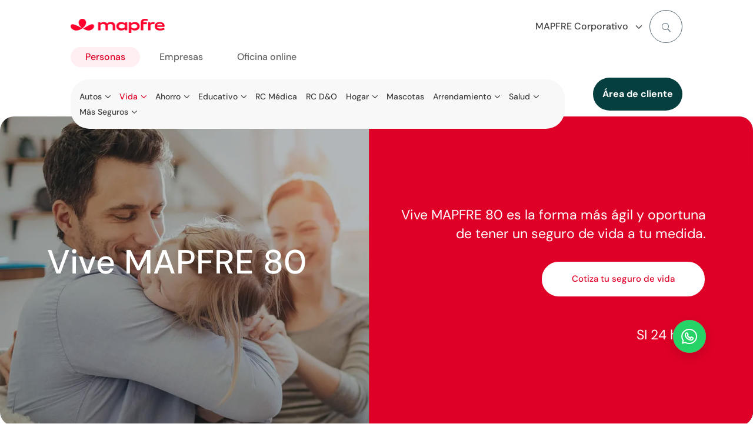

--- FILE ---
content_type: text/html
request_url: https://www.mapfre.com.co/seguros-riesgo/vive-mapfre-80/
body_size: 33900
content:
<!DOCTYPE html>
<html lang="es"><head><meta charset="UTF-8"><script>if(navigator.userAgent.match(/MSIE|Internet Explorer/i)||navigator.userAgent.match(/Trident\/7\..*?rv:11/i)){var href=document.location.href;if(!href.match(/[?&]nowprocket/)){if(href.indexOf("?")==-1){if(href.indexOf("#")==-1){document.location.href=href+"?nowprocket=1"}else{document.location.href=href.replace("#","?nowprocket=1#")}}else{if(href.indexOf("#")==-1){document.location.href=href+"&nowprocket=1"}else{document.location.href=href.replace("#","&nowprocket=1#")}}}}</script><script>(()=>{class RocketLazyLoadScripts{constructor(){this.v="2.0.3",this.userEvents=["keydown","keyup","mousedown","mouseup","mousemove","mouseover","mouseenter","mouseout","mouseleave","touchmove","touchstart","touchend","touchcancel","wheel","click","dblclick","input","visibilitychange"],this.attributeEvents=["onblur","onclick","oncontextmenu","ondblclick","onfocus","onmousedown","onmouseenter","onmouseleave","onmousemove","onmouseout","onmouseover","onmouseup","onmousewheel","onscroll","onsubmit"]}async t(){this.i(),this.o(),/iP(ad|hone)/.test(navigator.userAgent)&&this.h(),this.u(),this.l(this),this.m(),this.k(this),this.p(this),this._(),await Promise.all([this.R(),this.L()]),this.lastBreath=Date.now(),this.S(this),this.P(),this.D(),this.O(),this.M(),await this.C(this.delayedScripts.normal),await this.C(this.delayedScripts.defer),await this.C(this.delayedScripts.async),this.F("domReady"),await this.T(),await this.j(),await this.I(),this.F("windowLoad"),await this.A(),window.dispatchEvent(new Event("rocket-allScriptsLoaded")),this.everythingLoaded=!0,this.lastTouchEnd&&await new Promise((t=>setTimeout(t,500-Date.now()+this.lastTouchEnd))),this.H(),this.F("all"),this.U(),this.W()}i(){this.CSPIssue=sessionStorage.getItem("rocketCSPIssue"),document.addEventListener("securitypolicyviolation",(t=>{this.CSPIssue||"script-src-elem"!==t.violatedDirective||"data"!==t.blockedURI||(this.CSPIssue=!0,sessionStorage.setItem("rocketCSPIssue",!0))}),{isRocket:!0})}o(){window.addEventListener("pageshow",(t=>{this.persisted=t.persisted,this.realWindowLoadedFired=!0}),{isRocket:!0}),window.addEventListener("pagehide",(()=>{this.onFirstUserAction=null}),{isRocket:!0})}h(){let t;function e(e){t=e}window.addEventListener("touchstart",e,{isRocket:!0}),window.addEventListener("touchend",(function i(o){Math.abs(o.changedTouches[0].pageX-t.changedTouches[0].pageX)<10&&Math.abs(o.changedTouches[0].pageY-t.changedTouches[0].pageY)<10&&o.timeStamp-t.timeStamp<200&&(o.target.dispatchEvent(new PointerEvent("click",{target:o.target,bubbles:!0,cancelable:!0,detail:1})),event.preventDefault(),window.removeEventListener("touchstart",e,{isRocket:!0}),window.removeEventListener("touchend",i,{isRocket:!0}))}),{isRocket:!0})}q(t){this.userActionTriggered||("mousemove"!==t.type||this.firstMousemoveIgnored?"keyup"===t.type||"mouseover"===t.type||"mouseout"===t.type||(this.userActionTriggered=!0,this.onFirstUserAction&&this.onFirstUserAction()):this.firstMousemoveIgnored=!0),"click"===t.type&&t.preventDefault(),this.savedUserEvents.length>0&&(t.stopPropagation(),t.stopImmediatePropagation()),"touchstart"===this.lastEvent&&"touchend"===t.type&&(this.lastTouchEnd=Date.now()),"click"===t.type&&(this.lastTouchEnd=0),this.lastEvent=t.type,this.savedUserEvents.push(t)}u(){this.savedUserEvents=[],this.userEventHandler=this.q.bind(this),this.userEvents.forEach((t=>window.addEventListener(t,this.userEventHandler,{passive:!1,isRocket:!0})))}U(){this.userEvents.forEach((t=>window.removeEventListener(t,this.userEventHandler,{passive:!1,isRocket:!0}))),this.savedUserEvents.forEach((t=>{t.target.dispatchEvent(new window[t.constructor.name](t.type,t))}))}m(){this.eventsMutationObserver=new MutationObserver((t=>{const e="return false";for(const i of t){if("attributes"===i.type){const t=i.target.getAttribute(i.attributeName);t&&t!==e&&(i.target.setAttribute("data-rocket-"+i.attributeName,t),i.target["rocket"+i.attributeName]=new Function("event",t),i.target.setAttribute(i.attributeName,e))}"childList"===i.type&&i.addedNodes.forEach((t=>{if(t.nodeType===Node.ELEMENT_NODE)for(const i of t.attributes)this.attributeEvents.includes(i.name)&&i.value&&""!==i.value&&(t.setAttribute("data-rocket-"+i.name,i.value),t["rocket"+i.name]=new Function("event",i.value),t.setAttribute(i.name,e))}))}})),this.eventsMutationObserver.observe(document,{subtree:!0,childList:!0,attributeFilter:this.attributeEvents})}H(){this.eventsMutationObserver.disconnect(),this.attributeEvents.forEach((t=>{document.querySelectorAll("[data-rocket-"+t+"]").forEach((e=>{e.setAttribute(t,e.getAttribute("data-rocket-"+t)),e.removeAttribute("data-rocket-"+t)}))}))}k(t){Object.defineProperty(HTMLElement.prototype,"onclick",{get(){return this.rocketonclick||null},set(e){this.rocketonclick=e,this.setAttribute(t.everythingLoaded?"onclick":"data-rocket-onclick","this.rocketonclick(event)")}})}S(t){function e(e,i){let o=e[i];e[i]=null,Object.defineProperty(e,i,{get:()=>o,set(s){t.everythingLoaded?o=s:e["rocket"+i]=o=s}})}e(document,"onreadystatechange"),e(window,"onload"),e(window,"onpageshow");try{Object.defineProperty(document,"readyState",{get:()=>t.rocketReadyState,set(e){t.rocketReadyState=e},configurable:!0}),document.readyState="loading"}catch(t){console.log("WPRocket DJE readyState conflict, bypassing")}}l(t){this.originalAddEventListener=EventTarget.prototype.addEventListener,this.originalRemoveEventListener=EventTarget.prototype.removeEventListener,this.savedEventListeners=[],EventTarget.prototype.addEventListener=function(e,i,o){o&&o.isRocket||!t.B(e,this)&&!t.userEvents.includes(e)||t.B(e,this)&&!t.userActionTriggered||e.startsWith("rocket-")||t.everythingLoaded?t.originalAddEventListener.call(this,e,i,o):t.savedEventListeners.push({target:this,remove:!1,type:e,func:i,options:o})},EventTarget.prototype.removeEventListener=function(e,i,o){o&&o.isRocket||!t.B(e,this)&&!t.userEvents.includes(e)||t.B(e,this)&&!t.userActionTriggered||e.startsWith("rocket-")||t.everythingLoaded?t.originalRemoveEventListener.call(this,e,i,o):t.savedEventListeners.push({target:this,remove:!0,type:e,func:i,options:o})}}F(t){"all"===t&&(EventTarget.prototype.addEventListener=this.originalAddEventListener,EventTarget.prototype.removeEventListener=this.originalRemoveEventListener),this.savedEventListeners=this.savedEventListeners.filter((e=>{let i=e.type,o=e.target||window;return"domReady"===t&&"DOMContentLoaded"!==i&&"readystatechange"!==i||("windowLoad"===t&&"load"!==i&&"readystatechange"!==i&&"pageshow"!==i||(this.B(i,o)&&(i="rocket-"+i),e.remove?o.removeEventListener(i,e.func,e.options):o.addEventListener(i,e.func,e.options),!1))}))}p(t){let e;function i(e){return t.everythingLoaded?e:e.split(" ").map((t=>"load"===t||t.startsWith("load.")?"rocket-jquery-load":t)).join(" ")}function o(o){function s(e){const s=o.fn[e];o.fn[e]=o.fn.init.prototype[e]=function(){return this[0]===window&&t.userActionTriggered&&("string"==typeof arguments[0]||arguments[0]instanceof String?arguments[0]=i(arguments[0]):"object"==typeof arguments[0]&&Object.keys(arguments[0]).forEach((t=>{const e=arguments[0][t];delete arguments[0][t],arguments[0][i(t)]=e}))),s.apply(this,arguments),this}}if(o&&o.fn&&!t.allJQueries.includes(o)){const e={DOMContentLoaded:[],"rocket-DOMContentLoaded":[]};for(const t in e)document.addEventListener(t,(()=>{e[t].forEach((t=>t()))}),{isRocket:!0});o.fn.ready=o.fn.init.prototype.ready=function(i){function s(){parseInt(o.fn.jquery)>2?setTimeout((()=>i.bind(document)(o))):i.bind(document)(o)}return t.realDomReadyFired?!t.userActionTriggered||t.fauxDomReadyFired?s():e["rocket-DOMContentLoaded"].push(s):e.DOMContentLoaded.push(s),o([])},s("on"),s("one"),s("off"),t.allJQueries.push(o)}e=o}t.allJQueries=[],o(window.jQuery),Object.defineProperty(window,"jQuery",{get:()=>e,set(t){o(t)}})}P(){const t=new Map;document.write=document.writeln=function(e){const i=document.currentScript,o=document.createRange(),s=i.parentElement;let n=t.get(i);void 0===n&&(n=i.nextSibling,t.set(i,n));const c=document.createDocumentFragment();o.setStart(c,0),c.appendChild(o.createContextualFragment(e)),s.insertBefore(c,n)}}async R(){return new Promise((t=>{this.userActionTriggered?t():this.onFirstUserAction=t}))}async L(){return new Promise((t=>{document.addEventListener("DOMContentLoaded",(()=>{this.realDomReadyFired=!0,t()}),{isRocket:!0})}))}async I(){return this.realWindowLoadedFired?Promise.resolve():new Promise((t=>{window.addEventListener("load",t,{isRocket:!0})}))}M(){this.pendingScripts=[];this.scriptsMutationObserver=new MutationObserver((t=>{for(const e of t)e.addedNodes.forEach((t=>{"SCRIPT"!==t.tagName||t.noModule||t.isWPRocket||this.pendingScripts.push({script:t,promise:new Promise((e=>{const i=()=>{const i=this.pendingScripts.findIndex((e=>e.script===t));i>=0&&this.pendingScripts.splice(i,1),e()};t.addEventListener("load",i,{isRocket:!0}),t.addEventListener("error",i,{isRocket:!0}),setTimeout(i,1e3)}))})}))})),this.scriptsMutationObserver.observe(document,{childList:!0,subtree:!0})}async j(){await this.J(),this.pendingScripts.length?(await this.pendingScripts[0].promise,await this.j()):this.scriptsMutationObserver.disconnect()}D(){this.delayedScripts={normal:[],async:[],defer:[]},document.querySelectorAll("script[type$=rocketlazyloadscript]").forEach((t=>{t.hasAttribute("data-rocket-src")?t.hasAttribute("async")&&!1!==t.async?this.delayedScripts.async.push(t):t.hasAttribute("defer")&&!1!==t.defer||"module"===t.getAttribute("data-rocket-type")?this.delayedScripts.defer.push(t):this.delayedScripts.normal.push(t):this.delayedScripts.normal.push(t)}))}async _(){await this.L();let t=[];document.querySelectorAll("script[type$=rocketlazyloadscript][data-rocket-src]").forEach((e=>{let i=e.getAttribute("data-rocket-src");if(i&&!i.startsWith("data:")){i.startsWith("//")&&(i=location.protocol+i);try{const o=new URL(i).origin;o!==location.origin&&t.push({src:o,crossOrigin:e.crossOrigin||"module"===e.getAttribute("data-rocket-type")})}catch(t){}}})),t=[...new Map(t.map((t=>[JSON.stringify(t),t]))).values()],this.N(t,"preconnect")}async $(t){if(await this.G(),!0!==t.noModule||!("noModule"in HTMLScriptElement.prototype))return new Promise((e=>{let i;function o(){(i||t).setAttribute("data-rocket-status","executed"),e()}try{if(navigator.userAgent.includes("Firefox/")||""===navigator.vendor||this.CSPIssue)i=document.createElement("script"),[...t.attributes].forEach((t=>{let e=t.nodeName;"type"!==e&&("data-rocket-type"===e&&(e="type"),"data-rocket-src"===e&&(e="src"),i.setAttribute(e,t.nodeValue))})),t.text&&(i.text=t.text),t.nonce&&(i.nonce=t.nonce),i.hasAttribute("src")?(i.addEventListener("load",o,{isRocket:!0}),i.addEventListener("error",(()=>{i.setAttribute("data-rocket-status","failed-network"),e()}),{isRocket:!0}),setTimeout((()=>{i.isConnected||e()}),1)):(i.text=t.text,o()),i.isWPRocket=!0,t.parentNode.replaceChild(i,t);else{const i=t.getAttribute("data-rocket-type"),s=t.getAttribute("data-rocket-src");i?(t.type=i,t.removeAttribute("data-rocket-type")):t.removeAttribute("type"),t.addEventListener("load",o,{isRocket:!0}),t.addEventListener("error",(i=>{this.CSPIssue&&i.target.src.startsWith("data:")?(console.log("WPRocket: CSP fallback activated"),t.removeAttribute("src"),this.$(t).then(e)):(t.setAttribute("data-rocket-status","failed-network"),e())}),{isRocket:!0}),s?(t.fetchPriority="high",t.removeAttribute("data-rocket-src"),t.src=s):t.src="data:text/javascript;base64,"+window.btoa(unescape(encodeURIComponent(t.text)))}}catch(i){t.setAttribute("data-rocket-status","failed-transform"),e()}}));t.setAttribute("data-rocket-status","skipped")}async C(t){const e=t.shift();return e?(e.isConnected&&await this.$(e),this.C(t)):Promise.resolve()}O(){this.N([...this.delayedScripts.normal,...this.delayedScripts.defer,...this.delayedScripts.async],"preload")}N(t,e){this.trash=this.trash||[];let i=!0;var o=document.createDocumentFragment();t.forEach((t=>{const s=t.getAttribute&&t.getAttribute("data-rocket-src")||t.src;if(s&&!s.startsWith("data:")){const n=document.createElement("link");n.href=s,n.rel=e,"preconnect"!==e&&(n.as="script",n.fetchPriority=i?"high":"low"),t.getAttribute&&"module"===t.getAttribute("data-rocket-type")&&(n.crossOrigin=!0),t.crossOrigin&&(n.crossOrigin=t.crossOrigin),t.integrity&&(n.integrity=t.integrity),t.nonce&&(n.nonce=t.nonce),o.appendChild(n),this.trash.push(n),i=!1}})),document.head.appendChild(o)}W(){this.trash.forEach((t=>t.remove()))}async T(){try{document.readyState="interactive"}catch(t){}this.fauxDomReadyFired=!0;try{await this.G(),document.dispatchEvent(new Event("rocket-readystatechange")),await this.G(),document.rocketonreadystatechange&&document.rocketonreadystatechange(),await this.G(),document.dispatchEvent(new Event("rocket-DOMContentLoaded")),await this.G(),window.dispatchEvent(new Event("rocket-DOMContentLoaded"))}catch(t){console.error(t)}}async A(){try{document.readyState="complete"}catch(t){}try{await this.G(),document.dispatchEvent(new Event("rocket-readystatechange")),await this.G(),document.rocketonreadystatechange&&document.rocketonreadystatechange(),await this.G(),window.dispatchEvent(new Event("rocket-load")),await this.G(),window.rocketonload&&window.rocketonload(),await this.G(),this.allJQueries.forEach((t=>t(window).trigger("rocket-jquery-load"))),await this.G();const t=new Event("rocket-pageshow");t.persisted=this.persisted,window.dispatchEvent(t),await this.G(),window.rocketonpageshow&&window.rocketonpageshow({persisted:this.persisted})}catch(t){console.error(t)}}async G(){Date.now()-this.lastBreath>45&&(await this.J(),this.lastBreath=Date.now())}async J(){return document.hidden?new Promise((t=>setTimeout(t))):new Promise((t=>requestAnimationFrame(t)))}B(t,e){return e===document&&"readystatechange"===t||(e===document&&"DOMContentLoaded"===t||(e===window&&"DOMContentLoaded"===t||(e===window&&"load"===t||e===window&&"pageshow"===t)))}static run(){(new RocketLazyLoadScripts).t()}}RocketLazyLoadScripts.run()})();</script>
	
<meta http-equiv="X-UA-Compatible" content="IE=edge">
	<link rel="pingback" href="/xmlrpc.php">

	<script type="rocketlazyloadscript" data-rocket-type="text/javascript">
		document.documentElement.className = 'js';
	</script>
	
	<script id="diviarea-loader">window.DiviPopupData=window.DiviAreaConfig={"zIndex":1000000,"animateSpeed":400,"triggerClassPrefix":"show-popup-","idAttrib":"data-popup","modalIndicatorClass":"is-modal","blockingIndicatorClass":"is-blocking","defaultShowCloseButton":true,"withCloseClass":"with-close","noCloseClass":"no-close","triggerCloseClass":"close","singletonClass":"single","darkModeClass":"dark","noShadowClass":"no-shadow","altCloseClass":"close-alt","popupSelector":".et_pb_section.popup","initializeOnEvent":"et_pb_after_init_modules","popupWrapperClass":"area-outer-wrap","fullHeightClass":"full-height","openPopupClass":"da-overlay-visible","overlayClass":"da-overlay","exitIndicatorClass":"on-exit","hoverTriggerClass":"on-hover","clickTriggerClass":"on-click","onExitDelay":2000,"notMobileClass":"not-mobile","notTabletClass":"not-tablet","notDesktopClass":"not-desktop","baseContext":"body","activePopupClass":"is-open","closeButtonClass":"da-close","withLoaderClass":"with-loader","debug":false,"ajaxUrl":"https:\/\/www.mapfre.com.co\/wp-admin\/admin-ajax.php","sys":[]};var divimode_loader=function(){"use strict";!function(t){t.DiviArea=t.DiviPopup={loaded:!1};var n=t.DiviArea,i=n.Hooks={},o={};function r(t,n,i){var r,e,c;if("string"==typeof t)if(o[t]){if(n)if((r=o[t])&&i)for(c=r.length;c--;)(e=r[c]).callback===n&&e.context===i&&(r[c]=!1);else for(c=r.length;c--;)r[c].callback===n&&(r[c]=!1)}else o[t]=[]}function e(t,n,i,r){if("string"==typeof t){var e={callback:n,priority:i,context:r},c=o[t];c?(c.push(e),c=function(t){var n,i,o,r,e=t.length;for(r=1;r<e;r++)for(n=t[r],i=r;i>0;i--)(o=t[i-1]).priority>n.priority&&(t[i]=o,t[i-1]=n);return t}(c)):c=[e],o[t]=c}}function c(t,n,i){"string"==typeof n&&(n=[n]);var r,e,c=[];for(r=0;r<n.length;r++)Array.prototype.push.apply(c,o[n[r]]);for(e=0;e<c.length;e++){var a=void 0;c[e]&&"function"==typeof c[e].callback&&("filter"===t?void 0!==(a=c[e].callback.apply(c[e].context,i))&&(i[0]=a):c[e].callback.apply(c[e].context,i))}if("filter"===t)return i[0]}i.silent=function(){return i},n.removeFilter=i.removeFilter=function(t,n){r(t,n)},n.removeAction=i.removeAction=function(t,n){r(t,n)},n.applyFilters=i.applyFilters=function(t){for(var n=[],i=arguments.length-1;i-- >0;)n[i]=arguments[i+1];return c("filter",t,n)},n.doAction=i.doAction=function(t){for(var n=[],i=arguments.length-1;i-- >0;)n[i]=arguments[i+1];c("action",t,n)},n.addFilter=i.addFilter=function(n,i,o,r){e(n,i,parseInt(o||10,10),r||t)},n.addAction=i.addAction=function(n,i,o,r){e(n,i,parseInt(o||10,10),r||t)},n.addActionOnce=i.addActionOnce=function(n,i,o,c){e(n,i,parseInt(o||10,10),c||t),e(n,(function(){r(n,i)}),1+parseInt(o||10,10),c||t)}}(window);return{}}();
</script><meta name="robots" content="index, follow, max-image-preview:large, max-snippet:-1, max-video-preview:-1">

<!-- Google Tag Manager for WordPress by gtm4wp.com -->
<script data-cfasync="false" data-pagespeed-no-defer="">
	var gtm4wp_datalayer_name = "dataLayer";
	var dataLayer = dataLayer || [];
</script>
<!-- End Google Tag Manager for WordPress by gtm4wp.com -->
	<!-- This site is optimized with the Yoast SEO plugin v26.2 - https://yoast.com/wordpress/plugins/seo/ -->
	<title>Seguro riesgo Vive MAPFRE 80 - MAPFRE Colombia</title>
	<meta name="description" content="El seguro Vive MAPFRE 80 de MAPFRE Colombia es la forma más ágil y oportuna de tener una póliza de vida a tu medida Infórmate aquí sin compromiso">
	<link rel="canonical" href="https://www.mapfre.com.co/seguros-riesgo/vive-mapfre-80/">
	<meta property="og:locale" content="es_ES">
	<meta property="og:type" content="article">
	<meta property="og:title" content="Seguro riesgo Vive MAPFRE 80 - MAPFRE Colombia">
	<meta property="og:description" content="El seguro Vive MAPFRE 80 de MAPFRE Colombia es la forma más ágil y oportuna de tener una póliza de vida a tu medida Infórmate aquí sin compromiso">
	<meta property="og:url" content="https://www.mapfre.com.co/seguros-riesgo/vive-mapfre-80/">
	<meta property="og:site_name" content="MAPFRE Colombia">
	<meta property="article:modified_time" content="2025-12-02T17:05:22+00:00">
	<meta property="og:image" content="https://www.mapfre.com.co/media/Logo-MAPFRE-4.png">
	<meta property="og:image:width" content="1266">
	<meta property="og:image:height" content="634">
	<meta property="og:image:type" content="image/png">
	<meta name="twitter:card" content="summary_large_image">
	<meta name="twitter:label1" content="Tiempo de lectura">
	<meta name="twitter:data1" content="11 minutos">
	<script type="application/ld+json" class="yoast-schema-graph">{"@context":"https://schema.org","@graph":[{"@type":"WebPage","@id":"https://www.mapfre.com.co/seguros-riesgo/vive-mapfre-80/","url":"https://www.mapfre.com.co/seguros-riesgo/vive-mapfre-80/","name":"Seguro riesgo Vive MAPFRE 80 - MAPFRE Colombia","isPartOf":{"@id":"https://www.mapfre.com.co/#website"},"datePublished":"2021-05-13T07:02:36+00:00","dateModified":"2025-12-02T17:05:22+00:00","description":"El seguro Vive MAPFRE 80 de MAPFRE Colombia es la forma más ágil y oportuna de tener una póliza de vida a tu medida Infórmate aquí sin compromiso","breadcrumb":{"@id":"https://www.mapfre.com.co/seguros-riesgo/vive-mapfre-80/#breadcrumb"},"inLanguage":"es","potentialAction":[]},{"@type":"BreadcrumbList","@id":"https://www.mapfre.com.co/seguros-riesgo/vive-mapfre-80/#breadcrumb","itemListElement":[{"@type":"ListItem","position":1,"name":"Home","item":"https://www.mapfre.com.co/"},{"@type":"ListItem","position":2,"name":"Seguros de Vida Riesgo","item":"https://www.mapfre.com.co/seguros-riesgo/"},{"@type":"ListItem","position":3,"name":"Vive MAPFRE 80"}]},{"@type":"WebSite","@id":"https://www.mapfre.com.co/#website","url":"https://www.mapfre.com.co/","name":"MAPFRE Colombia","description":"","publisher":{"@id":"https://www.mapfre.com.co/#organization"},"potentialAction":[{"@type":"SearchAction","target":{"@type":"EntryPoint","urlTemplate":"https://www.mapfre.com.co/buscar/?query={search_term_string}"},"query-input":{"@type":"PropertyValueSpecification","valueRequired":true,"valueName":"search_term_string"}}],"inLanguage":"es"},{"@type":"Organization","@id":"https://www.mapfre.com.co/#organization","name":"MAPFRE","url":"https://www.mapfre.com.co/","logo":{"@type":"ImageObject","inLanguage":"es","@id":"https://www.mapfre.com.co/#/schema/logo/image/","url":"https://www.mapfre.com.co/media/Logo-MAPFRE-5.png","contentUrl":"https://www.mapfre.com.co/media/Logo-MAPFRE-5.png","width":1266,"height":634,"caption":"MAPFRE"},"image":{"@id":"https://www.mapfre.com.co/#/schema/logo/image/"}}]}</script>
	<!-- / Yoast SEO plugin. -->



<link rel="stylesheet" id="dica-builder-styles-css" href="/contents/lib/dg-divi-carousel/assets/css/dica-builder.css?ver=3.0.0" type="text/css" media="all">
<link rel="stylesheet" id="dica-lightbox-styles-css" href="/contents/lib/dg-divi-carousel/styles/light-box-styles.css?ver=3.0.0" type="text/css" media="all">
<link rel="stylesheet" id="swipe-style-css" href="/contents/lib/dg-divi-carousel/styles/swiper.min.css?ver=3.0.0" type="text/css" media="all">
<link rel="stylesheet" id="inicializa-digital-css" href="/contents/lib/digital-mapfre/css/main.css?ver=6.8.3" type="text/css" media="all">
<link rel="stylesheet" id="contact-style-css" href="/contents/lib/mapfre-divi-modules/assets/css/contacto.css?ver=6.8.3" type="text/css" media="all">
<link rel="stylesheet" id="mapfremenu-style-css" href="/contents/lib/mapfre-divi-modules/assets/css/mapfremenu.css?ver=6.8.3" type="text/css" media="all">
<link rel="stylesheet" id="sticky-notifications-style-css" href="/contents/lib/mapfre-divi-modules/assets/css/sticky-notifications.css?ver=6.8.3" type="text/css" media="all">
<link rel="stylesheet" id="destacadosblog-css" href="/contents/lib/mapfre-divi-modules/assets/css/destacadosblog.css?ver=6.8.3" type="text/css" media="all">
<link rel="stylesheet" id="mapfre_icons-css" href="/contents/lib/mapfre-icons/style.css?ver=6.8.3" type="text/css" media="all">
<link rel="stylesheet" id="iconos-css" href="/contents/lib/mapfre-icons/include/icons/style.css?ver=6.8.3" type="text/css" media="all">
<link rel="stylesheet" id="style-wps-css" href="/contents/lib/mapfre-wps/public/style.css?ver=6.8.3" type="text/css" media="all">
<link rel="stylesheet" id="novashare-css-css" href="/contents/lib/novashare/css/style.min.css?ver=1.6.0" type="text/css" media="all">
<link rel="stylesheet" id="css-divi-area-css" href="/contents/lib/popups-for-divi/styles/front.min.css?ver=3.2.2" type="text/css" media="all">
<style id="css-divi-area-inline-css" type="text/css">
.et_pb_section.popup{display:none}
</style>
<link rel="stylesheet" id="css-divi-area-popuphidden-css" href="/contents/lib/popups-for-divi/styles/front-popuphidden.min.css?ver=3.2.2" type="text/css" media="all">
<link rel="stylesheet" id="divi-carousel-styles-css" href="/contents/lib/dg-divi-carousel/styles/style.min.css?ver=3.0.0" type="text/css" media="all">
<link rel="stylesheet" id="divi-cpt-styles-css" href="/contents/lib/divi-cpt/styles/style.min.css?ver=1.0.0" type="text/css" media="all">
<link rel="stylesheet" id="magl-menu-styles-css" href="/contents/lib/magl-menu/styles/style.min.css?ver=1.0.0" type="text/css" media="all">
<link rel="stylesheet" id="mapfre-divi-modules-styles-css" href="/contents/lib/mapfre-divi-modules/styles/style.min.css?ver=1.0.0" type="text/css" media="all">
<link rel="stylesheet" id="mapfre-entities-map-styles-css" href="/contents/lib/mapfre-entities-map/styles/style.min.css?ver=1.0.0" type="text/css" media="all">
<link rel="stylesheet" id="mapfre_office_locator-styles-css" href="/contents/lib/mapfre_office_locator/styles/style.min.css?ver=3.1.8" type="text/css" media="all">
<link rel="stylesheet" id="tablepress-default-css" href="/contents/lib/tablepress/css/build/default.css?ver=3.2.5" type="text/css" media="all">
<link rel="stylesheet" id="tablepress-responsive-tables-css" href="/contents/lib/tablepress-responsive-tables/css/tablepress-responsive.min.css?ver=1.8" type="text/css" media="all">
<link rel="stylesheet" id="divi-style-parent-css" href="/contents/ui/theme/style-static.min.css?ver=4.27.4" type="text/css" media="all">
<link rel="stylesheet" id="admin-css" href="/contents/ui/theme-Child-Theme/admin.css?ver=6.8.3" type="text/css" media="all">
<link rel="stylesheet" id="divi-style-css" href="/contents/ui/theme-Child-Theme/style.css?ver=4.27.4" type="text/css" media="all">
<script type="text/javascript" src="/inc/js/jquery/jquery.min.js" id="jquery-core-js" data-rocket-defer="" defer></script>
<script type="text/javascript" src="/inc/js/jquery/jquery-migrate.min.js" id="jquery-migrate-js" data-rocket-defer="" defer></script>
<script type="rocketlazyloadscript" data-rocket-type="text/javascript" data-rocket-src="/contents/lib/mapfre-divi-modules/assets/min-js/sticky-notification-min.js" id="sticky-notification-js" data-rocket-defer="" defer></script>
<script type="rocketlazyloadscript" data-rocket-type="text/javascript" data-rocket-src="/contents/lib/mapfre-divi-modules/assets/min-js/menu_flotante-min.js" id="contact-style-js-js" data-rocket-defer="" defer></script>
<script type="rocketlazyloadscript" data-rocket-type="text/javascript" data-rocket-src="/contents/lib/popups-for-divi/scripts/ie-compat.min.js" id="dap-ie-js" data-rocket-defer="" defer></script>
<link rel="EditURI" type="application/rsd+xml" title="RSD" href="/xmlrpc.php?rsd">

<link rel="shortlink" href="/?p=349852">
<!-- HFCM by 99 Robots - Snippet # 1: Variable analiticas -->
<script nowprocket>var digitalData = digitalData || [];</script>
<!-- Google Tag Manager -->
<script nowprocket data-cfasync="false" data-pagespeed-no-defer="">(function(w,d,s,l,i){w[l]=w[l]||[];w[l].push({'gtm.start':
new Date().getTime(),event:'gtm.js'});var f=d.getElementsByTagName(s)[0],
j=d.createElement(s),dl=l!='dataLayer'?'&l='+l:'';j.async=true;j.src=
'https://www.googletagmanager.com/gtm.js?id='+i+dl;f.parentNode.insertBefore(j,f);
})(window,document,'script','dataLayer','GTM-NGT5B2N');</script>
<!-- End Google Tag Manager -->
<!-- /end HFCM by 99 Robots -->
<!-- HFCM by 99 Robots - Snippet # 376: Organization- Structured-Data-Homepage -->
<script type="application/ld+json">
{
    "@context": "https://schema.org",
    "@type": "Organization",
    "name": "MAPFRE",
    "legalName": "MAPFRE SEGUROS GENERALES DE COLOMBIA",
    "url": "https://www.mapfre.com.co/",
    "logo": "https://www.mapfre.com.co/media/logo-mapfre-2.png",
    "address": {
        "@type": "PostalAddress",
        "streetAddress": "Cra. 14 No. 96-34",
        "addressLocality": "Bogotá D.C.",
        "addressCountry": "Colombia"
    },
    "sameAs": [
        "https://www.facebook.com/MAPFREco/",
        "https://twitter.com/MAPFRE_CO",
        "https://www.instagram.com/mapfreco/?igshid=3aelfz7lid2v"
    ]
}
</script>
<!-- /end HFCM by 99 Robots -->
<!-- HFCM by 99 Robots - Snippet # 386: Oculta Agente Virtual -->
<style>
	#panelPrincipalAgenti{visibility:hidden !important;}
</style>
<!-- /end HFCM by 99 Robots -->
<script type="rocketlazyloadscript" data-cfasync="false" data-pagespeed-no-defer="">digitalData.push({'brand':'mapfre'});digitalData.push({'channel': 'digital business'});digitalData.push({'version': '3.1'});digitalData.push({'section_1': 'seguros-riesgo'});digitalData.push({'section_2': 'vive-mapfre-80'});digitalData.push({'section_3': ''});digitalData.push({'section_4': ''});digitalData.push({'section_5': ''});digitalData.push({'section_6': ''});digitalData.push({'section_7': ''});var str=new RegExp('Page not found');if(str.test(digitalData[0].pageTitle)){var errortype=digitalData[0].pageTitle;}else{var errortype='';}digitalData.push({'error_type': errortype});digitalData.push({'message_type': errortype});digitalData.push({'language': 'es_ES'});digitalData.push({'country': 'CO'});digitalData.push({'url': 'https://www.mapfre.com.co/seguros-riesgo/vive-mapfre-80/'});</script>
<!-- Google Tag Manager for WordPress by gtm4wp.com -->
<!-- GTM Container placement set to off -->
<script data-cfasync="false" data-pagespeed-no-defer="" type="text/javascript">
	var dataLayer_content = {"pageTitle":"Seguro riesgo Vive MAPFRE 80 - MAPFRE Colombia","pagePostType":"page","pagePostType2":"single-page","pagePostDate":"13 mayo, 2021","pagePostDateYear":2021,"pagePostDateMonth":5,"pagePostDateDay":13,"pagePostDateDayName":"jueves","pagePostDateHour":7,"pagePostDateMinute":2,"pagePostDateIso":"2021-05-13T07:02:36+00:00","pagePostDateUnix":1620889356,"postID":349852};
	dataLayer.push( dataLayer_content );
</script>
<script type="rocketlazyloadscript" data-cfasync="false" data-pagespeed-no-defer="" data-rocket-type="text/javascript">
	console.warn && console.warn("[GTM4WP] Google Tag Manager container code placement set to OFF !!!");
	console.warn && console.warn("[GTM4WP] Data layer codes are active but GTM container must be loaded using custom coding !!!");
</script>
<!-- End Google Tag Manager for WordPress by gtm4wp.com --><meta name="viewport" content="width=device-width, initial-scale=1.0, maximum-scale=3.0">
<link rel="icon" href="/media/favicon.png" sizes="192x192">
<link rel="apple-touch-icon" href="/media/favicon.png">
<meta name="msapplication-TileImage" content="https://www.mapfre.com.co/media/favicon.png">
<style id="et-divi-customizer-global-cached-inline-styles">body,.et_pb_column_1_2 .et_quote_content blockquote cite,.et_pb_column_1_2 .et_link_content a.et_link_main_url,.et_pb_column_1_3 .et_quote_content blockquote cite,.et_pb_column_3_8 .et_quote_content blockquote cite,.et_pb_column_1_4 .et_quote_content blockquote cite,.et_pb_blog_grid .et_quote_content blockquote cite,.et_pb_column_1_3 .et_link_content a.et_link_main_url,.et_pb_column_3_8 .et_link_content a.et_link_main_url,.et_pb_column_1_4 .et_link_content a.et_link_main_url,.et_pb_blog_grid .et_link_content a.et_link_main_url,body .et_pb_bg_layout_light .et_pb_post p,body .et_pb_bg_layout_dark .et_pb_post p{font-size:16px}.et_pb_slide_content,.et_pb_best_value{font-size:18px}body{color:#526570}h1,h2,h3,h4,h5,h6{color:#2d373d}#et_search_icon:hover,.mobile_menu_bar:before,.mobile_menu_bar:after,.et_toggle_slide_menu:after,.et-social-icon a:hover,.et_pb_sum,.et_pb_pricing li a,.et_pb_pricing_table_button,.et_overlay:before,.entry-summary p.price ins,.et_pb_member_social_links a:hover,.et_pb_widget li a:hover,.et_pb_filterable_portfolio .et_pb_portfolio_filters li a.active,.et_pb_filterable_portfolio .et_pb_portofolio_pagination ul li a.active,.et_pb_gallery .et_pb_gallery_pagination ul li a.active,.wp-pagenavi span.current,.wp-pagenavi a:hover,.nav-single a,.tagged_as a,.posted_in a{color:#DF0027}.et_pb_contact_submit,.et_password_protected_form .et_submit_button,.et_pb_bg_layout_light .et_pb_newsletter_button,.comment-reply-link,.form-submit .et_pb_button,.et_pb_bg_layout_light .et_pb_promo_button,.et_pb_bg_layout_light .et_pb_more_button,.et_pb_contact p input[type="checkbox"]:checked+label i:before,.et_pb_bg_layout_light.et_pb_module.et_pb_button{color:#DF0027}.footer-widget h4{color:#DF0027}.et-search-form,.nav li ul,.et_mobile_menu,.footer-widget li:before,.et_pb_pricing li:before,blockquote{border-color:#DF0027}.et_pb_counter_amount,.et_pb_featured_table .et_pb_pricing_heading,.et_quote_content,.et_link_content,.et_audio_content,.et_pb_post_slider.et_pb_bg_layout_dark,.et_slide_in_menu_container,.et_pb_contact p input[type="radio"]:checked+label i:before{background-color:#DF0027}.container,.et_pb_row,.et_pb_slider .et_pb_container,.et_pb_fullwidth_section .et_pb_title_container,.et_pb_fullwidth_section .et_pb_title_featured_container,.et_pb_fullwidth_header:not(.et_pb_fullscreen) .et_pb_fullwidth_header_container{max-width:1120px}.et_boxed_layout #page-container,.et_boxed_layout.et_non_fixed_nav.et_transparent_nav #page-container #top-header,.et_boxed_layout.et_non_fixed_nav.et_transparent_nav #page-container #main-header,.et_fixed_nav.et_boxed_layout #page-container #top-header,.et_fixed_nav.et_boxed_layout #page-container #main-header,.et_boxed_layout #page-container .container,.et_boxed_layout #page-container .et_pb_row{max-width:1280px}a{color:#DF0027}.nav li ul{border-color:#526570}.et_secondary_nav_enabled #page-container #top-header{background-color:#DF0027!important}#et-secondary-nav li ul{background-color:#DF0027}#main-header .nav li ul a{color:rgba(0,0,0,0.7)}#top-menu li.current-menu-ancestor>a,#top-menu li.current-menu-item>a,#top-menu li.current_page_item>a{color:#526570}#main-footer .footer-widget h4,#main-footer .widget_block h1,#main-footer .widget_block h2,#main-footer .widget_block h3,#main-footer .widget_block h4,#main-footer .widget_block h5,#main-footer .widget_block h6{color:#DF0027}.footer-widget li:before{border-color:#DF0027}.footer-widget,.footer-widget li,.footer-widget li a,#footer-info{font-size:14px}.footer-widget .et_pb_widget div,.footer-widget .et_pb_widget ul,.footer-widget .et_pb_widget ol,.footer-widget .et_pb_widget label{line-height:1.7em}#et-footer-nav .bottom-nav li.current-menu-item a{color:#DF0027}body .et_pb_bg_layout_light.et_pb_button:hover,body .et_pb_bg_layout_light .et_pb_button:hover,body .et_pb_button:hover{border-radius:0px}h1,h2,h3,h4,h5,h6,.et_quote_content blockquote p,.et_pb_slide_description .et_pb_slide_title{line-height:1.2em}@media only screen and (min-width:981px){.et_header_style_left #et-top-navigation,.et_header_style_split #et-top-navigation{padding:31px 0 0 0}.et_header_style_left #et-top-navigation nav>ul>li>a,.et_header_style_split #et-top-navigation nav>ul>li>a{padding-bottom:31px}.et_header_style_split .centered-inline-logo-wrap{width:61px;margin:-61px 0}.et_header_style_split .centered-inline-logo-wrap #logo{max-height:61px}.et_pb_svg_logo.et_header_style_split .centered-inline-logo-wrap #logo{height:61px}.et_header_style_centered #top-menu>li>a{padding-bottom:11px}.et_header_style_slide #et-top-navigation,.et_header_style_fullscreen #et-top-navigation{padding:22px 0 22px 0!important}.et_header_style_centered #main-header .logo_container{height:61px}.et_header_style_centered.et_hide_primary_logo #main-header:not(.et-fixed-header) .logo_container,.et_header_style_centered.et_hide_fixed_logo #main-header.et-fixed-header .logo_container{height:10.98px}.et_header_style_left .et-fixed-header #et-top-navigation,.et_header_style_split .et-fixed-header #et-top-navigation{padding:31px 0 0 0}.et_header_style_left .et-fixed-header #et-top-navigation nav>ul>li>a,.et_header_style_split .et-fixed-header #et-top-navigation nav>ul>li>a{padding-bottom:31px}.et_header_style_centered header#main-header.et-fixed-header .logo_container{height:61px}.et_header_style_split #main-header.et-fixed-header .centered-inline-logo-wrap{width:61px;margin:-61px 0}.et_header_style_split .et-fixed-header .centered-inline-logo-wrap #logo{max-height:61px}.et_pb_svg_logo.et_header_style_split .et-fixed-header .centered-inline-logo-wrap #logo{height:61px}.et_header_style_slide .et-fixed-header #et-top-navigation,.et_header_style_fullscreen .et-fixed-header #et-top-navigation{padding:22px 0 22px 0!important}.et-fixed-header #top-menu li.current-menu-ancestor>a,.et-fixed-header #top-menu li.current-menu-item>a,.et-fixed-header #top-menu li.current_page_item>a{color:#526570!important}}@media only screen and (min-width:1400px){.et_pb_row{padding:28px 0}.et_pb_section{padding:56px 0}.single.et_pb_pagebuilder_layout.et_full_width_page .et_post_meta_wrapper{padding-top:84px}.et_pb_fullwidth_section{padding:0}}h1,h1.et_pb_contact_main_title,.et_pb_title_container h1{font-size:38px}h2,.product .related h2,.et_pb_column_1_2 .et_quote_content blockquote p{font-size:32px}h3{font-size:27px}h4,.et_pb_circle_counter h3,.et_pb_number_counter h3,.et_pb_column_1_3 .et_pb_post h2,.et_pb_column_1_4 .et_pb_post h2,.et_pb_blog_grid h2,.et_pb_column_1_3 .et_quote_content blockquote p,.et_pb_column_3_8 .et_quote_content blockquote p,.et_pb_column_1_4 .et_quote_content blockquote p,.et_pb_blog_grid .et_quote_content blockquote p,.et_pb_column_1_3 .et_link_content h2,.et_pb_column_3_8 .et_link_content h2,.et_pb_column_1_4 .et_link_content h2,.et_pb_blog_grid .et_link_content h2,.et_pb_column_1_3 .et_audio_content h2,.et_pb_column_3_8 .et_audio_content h2,.et_pb_column_1_4 .et_audio_content h2,.et_pb_blog_grid .et_audio_content h2,.et_pb_column_3_8 .et_pb_audio_module_content h2,.et_pb_column_1_3 .et_pb_audio_module_content h2,.et_pb_gallery_grid .et_pb_gallery_item h3,.et_pb_portfolio_grid .et_pb_portfolio_item h2,.et_pb_filterable_portfolio_grid .et_pb_portfolio_item h2{font-size:22px}h5{font-size:20px}h6{font-size:17px}.et_pb_slide_description .et_pb_slide_title{font-size:58px}.et_pb_gallery_grid .et_pb_gallery_item h3,.et_pb_portfolio_grid .et_pb_portfolio_item h2,.et_pb_filterable_portfolio_grid .et_pb_portfolio_item h2,.et_pb_column_1_4 .et_pb_audio_module_content h2{font-size:20px}	h1,h2,h3,h4,h5,h6{font-family:'DM Sans',sans-serif}body,input,textarea,select{font-family:'DM Sans',sans-serif}.oficina_dato_title{color:#2D373D;font-weight:500}.oficina_dato_dia{color:#526570;font-weight:500}.oficina_aviso .et_pb_blurb_description{margin-left:-15px}.gl-grid-blog.gl-three-col .et_pb_ajax_pagination_container .et_pb_post{position:relative}@media screen and (max-width:767px){#tablepress-4-no-2-scroll-wrapper .column-2,#tablepress-4-no-2-scroll-wrapper .column-3{width:50%}.tablepress tbody td{border-top:none}.tablepress tbody td.column-1{border-top:1px solid #ddd;border-bottom:1px solid #ddd}#tablepress-1-scroll-wrapper .column-2{width:100%}#tablepress-1-scroll-wrapper tr{width:324px}}@media screen and (max-width:980px){.ma-serv-onl-sec .et_pb_column .ma-serv-onl-boton{width:17.3%}}@media screen and (max-width:980px){#panelPrincipalAgenti{bottom:50px!important}}.ma-hero-home-area-1-tel a{color:white}.et-db #et-boc .content_cpt .et-l .et_pb_section{padding-bottom:0!important;padding-top:0;margin-top:0!important;margin-bottom:0!important}.et-db #et-boc .content_cpt .et-l .et_pb_row{padding-top:0!important;margin-top:0!important;margin-bottom:0!important;padding-bottom:0!important;padding-left:0!important;padding-right:0!important}.et-db #et-boc .et-l h3 a{color:inherit}.mp-section-counters .counter.withoutsidebar:last-child{display:none}@media (min-width:1184px){.et_pb_section.mg-hero-section-01::before,.et_pb_section.mg-hero-section-07::before,.et_pb_section.mg-hero-section-13::before,.et_pb_section.mg-hero-section-14::before,.et_pb_section.mg-hero-section-15::before{clip-path:polygon(0% 0%,100% 0%,100% 100%,0% 100%);-webkit-clip-path:polygon(0% 0%,100% 0%,100% 100%,0% 100%);border-radius:0 24px 24px 0}}@media (min-width:1184px){.mg-hero-section-01::after,.mg-hero-section-01::before,.mg-hero-section-07::after,.mg-hero-section-07::before,.mg-hero-section-13::after,.mg-hero-section-13::before,.mg-hero-section-14::after,.mg-hero-section-14::before,.mg-hero-section-15::after,.mg-hero-section-15::before{left:49%!important;width:51%!important}}.mg-hero-section-01::after,.mg-hero-section-02::after,.mg-hero-section-03::after,.mg-hero-section-04::after,.mg-hero-section-07.mg-color-red-1-after::after,.mg-hero-section-13::after,.mg-hero-section-14::after{background-color:transparent!important}.mg-hero-section-13::after{background:transparent!important}.mg-hero-section-05.mg-color-grey-before::before{background-color:transparent!important}.et_pb_section.mg-hero-section-05::after{clip-path:polygon(0 50%,100% 50%,100% 100%,0% 100%,0 100%);-webkit-clip-path:polygon(0 50%,100% 50%,100% 100%,0% 100%,0 100%)}@media (min-width:1184px){.et_pb_section.mg-hero-section-05::after{clip-path:polygon(0% 0%,50% 0%,50% 100%,0% 100%);-webkit-clip-path:polygon(0% 0%,50% 0%,50% 100%,0% 100%);border-radius:24px 0 0 24px}}.mg-hero-section-01,.mg-hero-section-02,.mg-hero-section-03,.mg-hero-section-04,.mg-hero-section-05,#et-main-area .hero-producto{border-radius:24px}@media (min-width:1183px) and (max-width:1625px){.ma-menu-section .clon .magl_rollover_menu .magl-menu-nav .magl-sub-menu .magl-menu-level-2 span.magl-menu-item:after{margin-left:0px!important}.ma-menu-section .magl_rollover_menu .magl-menu-nav .magl-menu-main-level-1 .magl-sub-menu .magl-menu-level-2[class*="ma-rollover-"]{margin-right:15px!important}.ma-menu-section .clon .magl_rollover_menu .magl-menu-nav .magl-menu-main-level-1 .magl-sub-menu .magl-menu-level-2{padding-left:15px!important}.ma-menu-section .clon .magl_rollover_menu .magl-menu-nav .magl-menu-main-level-1 .magl-menu-level-2 span.magl-menu-item:hover::before{width:calc(100% + 31px)!important}}@media (min-width:1183px) and (max-width:1250px){.ma-menu-section>.et_pb_row.et_pb_row_0_tb_header{padding-left:10px!important;padding-right:10px!important}}@media (min-width:1251px) and (max-width:1400px){.ma-menu-section>.et_pb_row.et_pb_row_0_tb_header{padding-left:40px!important;padding-right:40px!important}}@media (min-width:1401px) and (max-width:1486px){.ma-menu-section>.et_pb_row.et_pb_row_0_tb_header{padding-left:118px!important;padding-right:118px!important}}</style><meta name="version" content="f-349852-2445967"><meta name="last_publication" content="1764698218"></head>
<body class="wp-singular page-template-default page page-id-349852 page-child parent-pageid-349485 wp-theme-Divi wp-child-theme-Divi-Child-Theme et-tb-has-template et-tb-has-header et-tb-has-footer et_pb_button_helper_class et_cover_background et_pb_gutter et_pb_gutters3 et_pb_pagebuilder_layout et_no_sidebar et_divi_theme et-db">
	<div data-rocket-location-hash="775329b08c0e284f257a34d6fe14bc45" id="page-container">
<div data-rocket-location-hash="551e81ab591dddf54ca9a5b9d4e36f2d" id="et-boc" class="et-boc">
			
		<header data-rocket-location-hash="e6ba0062023f23c616be51f0c64c6c37" class="et-l et-l--header">
			<div class="et_builder_inner_content et_pb_gutters3"><div class="et_pb_section et_pb_section_0_tb_header ma-menu-section et_section_regular">
				
				
				
				
				
				
				<div class="et_pb_row et_pb_row_0_tb_header">
				<div class="et_pb_with_border et_pb_column_4_4 et_pb_column et_pb_column_0_tb_header  et_pb_css_mix_blend_mode_passthrough et-last-child">
				
				
				
				
				<div class="et_pb_module et_pb_image et_pb_image_0_tb_header ma-logo">
				
				
				
				
				<a href="/"><span class="et_pb_image_wrap "><img decoding="async" width="160" height="19" src="/media/logo-mapfre.png" alt="logotipo de mapfre" title="Ir a la página principal" class="wp-image-340110"></span></a>
			</div><div class="et_pb_module magl_rollover_menu magl_rollover_menu_0_tb_header magl-hover-rollover ma-menu-type-1">
				<div class="menu-wrapper">					
					<button class="magl-menu-mobile-button" type="button" aria-label="Menu" aria-controls="navigation"><span class="magl-menu-mobile-button-img"></span></button>
					<nav class="magl-menu-nav">
						<div class="magl-search">
		<form role="search" method="get" class="magl-search__form" action="https://www.mapfre.com.co/buscar/"> 
		<input placeholder="¿Qué necesitas?" type="search" class="magl-search__input" name="query"><button type="submit" class="magl-search__button search"></button></form>
		<button type="button" class="magl-search__button close"></button>
		</div>
						<div class="magl-search-dsk"><button type="button" class="magl-search-dsk__button"></button></div>
						<ul class="magl-menu-main-level-1">
							<li class="magl-menu-level-1 has-children menu-item-left"><a href="/" class="magl-menu-item menu-item-left "> Personas</a><span class="magl-menu-mobile-dropdown"></span><ul class="magl-sub-menu"><li class="magl-menu-level-2 visuallyhidden-desktop"><a href="/" class="magl-menu-item menu-item-left ">Ir a Personas</a></li><li class="magl-menu-level-2  ma-rollover-408213"><span data-rollover="ma-rollover-408213" class="magl-menu-item ma-rollover-408213 has-rollover"> Autos</span></li><li class="magl-menu-level-2  ma-rollover-408190"><span data-rollover="ma-rollover-408190" class="magl-menu-item ma-rollover-408190 has-rollover"> Vida</span></li><li class="magl-menu-level-2  ma-rollover-460022"><span data-rollover="ma-rollover-460022" class="magl-menu-item ma-rollover-460022 has-rollover"> Ahorro</span></li><li class="magl-menu-level-2  ma-rollover-460037"><span data-rollover="ma-rollover-460037" class="magl-menu-item ma-rollover-460037 has-rollover"> Educativo</span></li><li class="magl-menu-level-2  "><a href="/poliza-responsabilidad-civil-medica/" class="magl-menu-item  "> RC Médica</a></li><li class="magl-menu-level-2  "><a href="/poliza-responsabilidad-civil/rc-dyo/" class="magl-menu-item  "> RC D&amp;O</a></li><li class="magl-menu-level-2  ma-rollover-408222"><span data-rollover="ma-rollover-408222" class="magl-menu-item ma-rollover-408222 has-rollover"> Hogar</span></li><li class="magl-menu-level-2  "><a href="/seguros-mascotas/" class="magl-menu-item  "> Mascotas</a></li><li class="magl-menu-level-2  ma-rollover-408224"><span data-rollover="ma-rollover-408224" class="magl-menu-item ma-rollover-408224 has-rollover"> Arrendamiento</span></li><li class="magl-menu-level-2  ma-rollover-408229"><span data-rollover="ma-rollover-408229" class="magl-menu-item ma-rollover-408229 has-rollover"> Salud</span></li><li class="magl-menu-level-2  ma-rollover-460062"><span data-rollover="ma-rollover-460062" class="magl-menu-item ma-rollover-460062 has-rollover"> Más Seguros</span></li></ul></li><li class="magl-menu-level-1 has-children menu-item-left"><a href="/empresas/" class="magl-menu-item menu-item-left "> Empresas</a><span class="magl-menu-mobile-dropdown"></span><ul class="magl-sub-menu"><li class="magl-menu-level-2 visuallyhidden-desktop"><a href="/empresas/" class="magl-menu-item menu-item-left ">Ir a Empresas</a></li><li class="magl-menu-level-2  ma-rollover-408246"><span data-rollover="ma-rollover-408246" class="magl-menu-item ma-rollover-408246 has-rollover"> Vida</span></li><li class="magl-menu-level-2  ma-rollover-408247"><span data-rollover="ma-rollover-408247" class="magl-menu-item ma-rollover-408247 has-rollover"> Todo Riesgo</span></li><li class="magl-menu-level-2  "><a href="/empresas/seguros-cumplimiento-empresas/" class="magl-menu-item  "> Cumplimiento</a></li><li class="magl-menu-level-2  ma-rollover-408250"><span data-rollover="ma-rollover-408250" class="magl-menu-item ma-rollover-408250 has-rollover"> Agropecuarios</span></li><li class="magl-menu-level-2  ma-rollover-408252"><span data-rollover="ma-rollover-408252" class="magl-menu-item ma-rollover-408252 has-rollover"> Transporte</span></li><li class="magl-menu-level-2  ma-rollover-408253"><span data-rollover="ma-rollover-408253" class="magl-menu-item ma-rollover-408253 has-rollover"> Especializados</span></li><li class="magl-menu-level-2  "><a href="/empresas/convenios-masivos/" class="magl-menu-item  "> Convenios masivos</a></li><li class="magl-menu-level-2  "><a href="/empresas/seguros-todo-riesgo/arl/" class="magl-menu-item  "> ARL</a></li><li class="magl-menu-level-2  "><a href="/empresas/riesgos-globales/" class="magl-menu-item  "> Riesgos globales</a></li></ul></li><li class="magl-menu-level-1 has-children menu-item-left"><a href="/oficina-virtual/" class="magl-menu-item menu-item-left "> Oficina online</a><span class="magl-menu-mobile-dropdown"></span><ul class="magl-sub-menu"><li class="magl-menu-level-2 visuallyhidden-desktop"><a href="/oficina-virtual/" class="magl-menu-item menu-item-left ">Ir a Oficina online</a></li><li class="magl-menu-level-2  "><a href="https://digital.mapfre.com.co/ofiVirtualWeb/vista/publico/loginIntermediariosV2.jsf" class="magl-menu-item  " target="_blank"> Intermediarios</a></li><li class="magl-menu-level-2  "><a href="https://digital.mapfre.com.co/ofiVirtualWeb/vista/paginas/loginProveedores.jsf" class="magl-menu-item  " target="_blank"> Proveedores</a></li><li class="magl-menu-level-2  "><a href="https://digital.mapfre.com.co/ofiVirtualWeb/vista/publico/loginEmpleados.jsf" class="magl-menu-item  " target="_blank"> Colaboradores</a></li></ul></li><li class="magl-menu-level-1 has-children ma-menu-enlace-rollover"><span class="magl-menu-item ma-menu-enlace-rollover "> MAPFRE Corporativo</span><span class="magl-menu-mobile-dropdown"></span><ul class="magl-sub-menu"><li class="magl-menu-level-2 visuallyhidden-desktop"><span class="magl-menu-item ma-menu-enlace-rollover ">Ir a MAPFRE Corporativo</span></li><li class="magl-menu-level-2  "><a href="https://www.mapfre.com/" class="magl-menu-item  " target="_blank"> MAPFRE Corporativo</a></li><li class="magl-menu-level-2  "><a href="/mundo/" class="magl-menu-item  "> MAPFRE en el mundo</a></li><li class="magl-menu-level-2  "><a href="https://www.fundacionmapfre.org/" class="magl-menu-item  " target="_blank"> Fundación MAPFRE</a></li><li class="magl-menu-level-2  "><a href="https://jobs.mapfre.com/" class="magl-menu-item  " target="_blank"> Trabajar en MAPFRE</a></li><li class="magl-menu-level-2  "><a href="/sobre-nosotros/" class="magl-menu-item  "> Sobre MAPFRE Colombia</a></li></ul></li><li class="magl-menu-level-1  ma-menu-boton gray-button"><a href="https://clientes.mapfre.com.co/" class="magl-menu-item ma-menu-boton gray-button " target="_blank"> Área de cliente</a>
						</li></ul>					 
						
					</nav>
				</div>
				<div class="magl-menu-rollover">
					<div class="magl-rollover ma-rollover-408213" data-parent="ma-rollover-408213"><div class="magl-rollover-back"><span class="magl-rollover-back-button">Menú Principal</span></div><div class="et_pb_section et_pb_section_2_tb_header ma-rollover et_section_regular">
				
				
				
				
				
				
				<div class="et_pb_row et_pb_row_1_tb_header et_pb_equal_columns et_pb_gutters1">
				<div class="et_pb_column et_pb_column_1_3 et_pb_column_1_tb_header  et_pb_css_mix_blend_mode_passthrough">
				
				
				
				
				<div class="et_pb_module et_pb_text et_pb_text_1_tb_header ma-rollover-enlaces-simples  et_pb_text_align_left et_pb_bg_layout_light">
				
				
				
				
				<div class="et_pb_text_inner"><p><a href="/seguros-carros/"><strong>Seguros de Autos</strong></a></p>
<ul>
<li><a href="/seguros-carros/tradicional/">Seguro para Vehículos Tradicionales</a></li>
<li><a href="/seguros-carros/familiar/">Seguro para Vehículos Familiares</a></li>
<li><a href="/seguros-carros/mujer/">Seguro de Vehículos para Mujeres</a></li>
<li><a href="/seguros-carros/vehiculos-de-carga/">Seguro para Vehículos de Carga</a></li>
</ul>
<p>&nbsp;</p></div>
			</div>
			</div><div class="et_pb_column et_pb_column_1_3 et_pb_column_2_tb_header  et_pb_css_mix_blend_mode_passthrough">
				
				
				
				
				<div class="et_pb_module et_pb_text et_pb_text_2_tb_header ma-rollover-enlaces-simples  et_pb_text_align_left et_pb_bg_layout_light">
				
				
				
				
				<div class="et_pb_text_inner"><p><strong>Atención al Cliente</strong></p></div>
			</div><div class="et_pb_module et_pb_blurb et_pb_blurb_0_tb_header ma-rollover-enlace-imagen  et_pb_text_align_left  et_pb_blurb_position_left et_pb_bg_layout_light">
				
				
				
				
				<div class="et_pb_blurb_content">
					<div class="et_pb_main_blurb_image"><span class="et_pb_image_wrap et_pb_only_image_mode_wrap"><img fetchpriority="high" decoding="async" width="300" height="300" src="/media/Whatsapp-ConsultaSiniestros-300x300.png" alt="" class="et-waypoint et_pb_animation_top et_pb_animation_top_tablet et_pb_animation_top_phone wp-image-404710"></span></div>
					<div class="et_pb_blurb_container">
						
						<div class="et_pb_blurb_description"><p>Comunícate por WhatsApp</p></div>
					</div>
				</div>
			</div><div class="et_pb_module et_pb_blurb et_pb_blurb_1_tb_header ma-rollover-enlace-imagen  et_pb_text_align_left  et_pb_blurb_position_left et_pb_bg_layout_light">
				
				
				
				
				<div class="et_pb_blurb_content">
					<div class="et_pb_main_blurb_image"><span class="et_pb_image_wrap et_pb_only_image_mode_wrap"><img decoding="async" width="300" height="300" src="/media/PWA-Asistencia-300x300.png" alt="" class="et-waypoint et_pb_animation_top et_pb_animation_top_tablet et_pb_animation_top_phone wp-image-404712"></span></div>
					<div class="et_pb_blurb_container">
						
						<div class="et_pb_blurb_description"><p>PWA Asistencia</p></div>
					</div>
				</div>
			</div>
			</div><div class="et_pb_column et_pb_column_1_3 et_pb_column_3_tb_header  et_pb_css_mix_blend_mode_passthrough et-last-child">
				
				
				
				
				<div class="et_pb_module et_pb_text et_pb_text_3_tb_header ma-rollover-enlaces-simples  et_pb_text_align_left et_pb_bg_layout_light">
				
				
				
				
				<div class="et_pb_text_inner"><p><strong>Servicios al Cliente</strong></p>
<ul>
<li><a href="https://digital.mapfre.com.co/pagosWeb/vista/paginas/noFilterIniPagosPublico.jsf" target="_blank" rel="noopener">Pago en línea</a></li>
<li><a href="https://www.credimapfre.com.co/" target="_blank" rel="noopener">Credi MAPFRE</a></li>
<li><a href="/cismap/">CISMAP</a></li>
<li><a href="/sistema-atencion-consumidor/educacion-financiera/">Educación financiera</a></li>
<li><a href="/contacto/canales-aviso-de-siniestros/">Radicar siniestro</a></li>
<li style="list-style-type: none;">&nbsp;</li>
</ul></div>
			</div>
			</div>
				
				
				
				
			</div>
				
				
			</div></div><div class="magl-rollover ma-rollover-408190" data-parent="ma-rollover-408190"><div class="magl-rollover-back"><span class="magl-rollover-back-button">Menú Principal</span></div><div class="et_pb_section et_pb_section_4_tb_header ma-rollover et_section_regular">
				
				
				
				
				
				
				<div class="et_pb_row et_pb_row_2_tb_header et_pb_equal_columns et_pb_gutters1">
				<div class="et_pb_column et_pb_column_1_4 et_pb_column_4_tb_header  et_pb_css_mix_blend_mode_passthrough">
				
				
				
				
				<div class="et_pb_module et_pb_text et_pb_text_4_tb_header ma-rollover-titulo-movil  et_pb_text_align_left et_pb_bg_layout_light">
				
				
				
				
				<div class="et_pb_text_inner"><p>Personas</p></div>
			</div><div class="et_pb_module et_pb_text et_pb_text_5_tb_header ma-rollover-enlaces-simples  et_pb_text_align_left et_pb_bg_layout_light">
				
				
				
				
				<div class="et_pb_text_inner"><p><a href="/seguros-riesgo/"><strong>Seguros de Vida Riesgo</strong></a></p>
<ul>
<li><a href="/seguros-riesgo/temporal-revalorizable/">Seguro Temporal Revalorizable</a></li>
<li><a href="/seguros-riesgo/temporal-anual-ipc/">Seguro Temporal Anual IPC</a></li>
<li><a href="/seguros-riesgo/vida-plus/">Seguro de Vida Plus</a></li>
<li><a href="/seguros-riesgo/accidentes-personales/">Seguro Accidentes Personales</a></li>
</ul></div>
			</div>
			</div><div class="et_pb_column et_pb_column_1_4 et_pb_column_5_tb_header  et_pb_css_mix_blend_mode_passthrough">
				
				
				
				
				<div class="et_pb_module et_pb_text et_pb_text_6_tb_header ma-rollover-titulo-movil  et_pb_text_align_left et_pb_bg_layout_light">
				
				
				
				
				<div class="et_pb_text_inner"><p>Personas</p></div>
			</div><div class="et_pb_module et_pb_text et_pb_text_7_tb_header ma-rollover-enlaces-simples  et_pb_text_align_left et_pb_bg_layout_light">
				
				
				
				
				<div class="et_pb_text_inner"><p>&nbsp;</p>
<ul>
<li><a href="/seguros-riesgo/exequial/">Seguro Exequial</a></li>
<li><a href="/seguros-riesgo/vive-mapfre-80/">Vive MAPFRE 80</a></li>
<li><a href="/seguros-riesgo/vida-plena/">Vida Plena</a></li>
<li><a href="/seguros-riesgo/temporal-oneroso/">Temporal Oneroso</a></li>
</ul></div>
			</div>
			</div><div class="et_pb_column et_pb_column_1_4 et_pb_column_6_tb_header  et_pb_css_mix_blend_mode_passthrough">
				
				
				
				
				<div class="et_pb_module et_pb_text et_pb_text_8_tb_header ma-rollover-enlaces-simples  et_pb_text_align_left et_pb_bg_layout_light">
				
				
				
				
				<div class="et_pb_text_inner"><p><strong>Atención al Cliente</strong></p></div>
			</div><div class="et_pb_module et_pb_blurb et_pb_blurb_2_tb_header ma-rollover-enlace-imagen  et_pb_text_align_left  et_pb_blurb_position_left et_pb_bg_layout_light">
				
				
				
				
				<div class="et_pb_blurb_content">
					<div class="et_pb_main_blurb_image"><span class="et_pb_image_wrap et_pb_only_image_mode_wrap"><img fetchpriority="high" decoding="async" width="300" height="300" src="/media/Whatsapp-ConsultaSiniestros-300x300.png" alt="" class="et-waypoint et_pb_animation_top et_pb_animation_top_tablet et_pb_animation_top_phone wp-image-404710"></span></div>
					<div class="et_pb_blurb_container">
						
						<div class="et_pb_blurb_description"><p>Comunícate por WhatsApp</p></div>
					</div>
				</div>
			</div><div class="et_pb_module et_pb_blurb et_pb_blurb_3_tb_header ma-rollover-enlace-imagen  et_pb_text_align_left  et_pb_blurb_position_left et_pb_bg_layout_light">
				
				
				
				
				<div class="et_pb_blurb_content">
					<div class="et_pb_main_blurb_image"><span class="et_pb_image_wrap et_pb_only_image_mode_wrap"><img decoding="async" width="300" height="300" src="/media/PWA-Asistencia-300x300.png" alt="" class="et-waypoint et_pb_animation_top et_pb_animation_top_tablet et_pb_animation_top_phone wp-image-404712"></span></div>
					<div class="et_pb_blurb_container">
						
						<div class="et_pb_blurb_description"><p>PWA Asistencia</p></div>
					</div>
				</div>
			</div>
			</div><div class="et_pb_column et_pb_column_1_4 et_pb_column_7_tb_header  et_pb_css_mix_blend_mode_passthrough et-last-child">
				
				
				
				
				<div class="et_pb_module et_pb_text et_pb_text_9_tb_header ma-rollover-enlaces-simples  et_pb_text_align_left et_pb_bg_layout_light">
				
				
				
				
				<div class="et_pb_text_inner"><p><strong>Servicios al Cliente</strong></p>
<ul>
<li><a href="https://digital.mapfre.com.co/pagosWeb/vista/paginas/noFilterIniPagosPublico.jsf" target="_blank" rel="noopener">Pago en línea</a></li>
<li><a href="https://www.credimapfre.com.co/" target="_blank" rel="noopener">Credi MAPFRE</a></li>
<li><a href="/cismap/">CISMAP</a></li>
<li><a href="/sistema-atencion-consumidor/educacion-financiera/">Educación financiera</a></li>
<li><a href="/contacto/canales-aviso-de-siniestros/">Radicar siniestro</a></li>
<li style="list-style-type: none;">&nbsp;</li>
</ul></div>
			</div>
			</div>
				
				
				
				
			</div>
				
				
			</div></div><div class="magl-rollover ma-rollover-460022" data-parent="ma-rollover-460022"><div class="magl-rollover-back"><span class="magl-rollover-back-button">Menú Principal</span></div><div class="et_pb_section et_pb_section_6_tb_header ma-rollover et_section_regular">
				
				
				
				
				
				
				<div class="et_pb_row et_pb_row_3_tb_header et_pb_equal_columns et_pb_gutters1">
				<div class="et_pb_column et_pb_column_1_3 et_pb_column_8_tb_header  et_pb_css_mix_blend_mode_passthrough">
				
				
				
				
				<div class="et_pb_module et_pb_text et_pb_text_10_tb_header ma-rollover-titulo-movil  et_pb_text_align_left et_pb_bg_layout_light">
				
				
				
				
				<div class="et_pb_text_inner"><p>Personas</p></div>
			</div><div class="et_pb_module et_pb_text et_pb_text_11_tb_header ma-rollover-enlaces-simples  et_pb_text_align_left et_pb_bg_layout_light">
				
				
				
				
				<div class="et_pb_text_inner"><p><a href="/seguros-ahorro/"><strong>Seguros de Ahorro</strong></a></p>
<ul>
<li><a href="/seguros-ahorro/seguro-4x1/">Seguro 4x1</a></li>
<li><a href="/seguros-ahorro/plan-capital-futuro/">Seguro Plan capital Futuro</a></li>
<li><a href="/seguros-ahorro/millon-vida/">Seguro Millón vida</a></li>
<li><a href="/seguros-ahorro/flexiahorro/">Seguro Flexiahorro</a></li>
</ul></div>
			</div>
			</div><div class="et_pb_column et_pb_column_1_3 et_pb_column_9_tb_header  et_pb_css_mix_blend_mode_passthrough">
				
				
				
				
				<div class="et_pb_module et_pb_text et_pb_text_12_tb_header ma-rollover-enlaces-simples  et_pb_text_align_left et_pb_bg_layout_light">
				
				
				
				
				<div class="et_pb_text_inner"><p><strong>Atención al Cliente</strong></p></div>
			</div><div class="et_pb_module et_pb_blurb et_pb_blurb_4_tb_header ma-rollover-enlace-imagen  et_pb_text_align_left  et_pb_blurb_position_left et_pb_bg_layout_light">
				
				
				
				
				<div class="et_pb_blurb_content">
					<div class="et_pb_main_blurb_image"><span class="et_pb_image_wrap et_pb_only_image_mode_wrap"><img fetchpriority="high" decoding="async" width="300" height="300" src="/media/Whatsapp-ConsultaSiniestros-300x300.png" alt="" class="et-waypoint et_pb_animation_top et_pb_animation_top_tablet et_pb_animation_top_phone wp-image-404710"></span></div>
					<div class="et_pb_blurb_container">
						
						<div class="et_pb_blurb_description"><p>Comunícate por WhatsApp</p></div>
					</div>
				</div>
			</div><div class="et_pb_module et_pb_blurb et_pb_blurb_5_tb_header ma-rollover-enlace-imagen  et_pb_text_align_left  et_pb_blurb_position_left et_pb_bg_layout_light">
				
				
				
				
				<div class="et_pb_blurb_content">
					<div class="et_pb_main_blurb_image"><span class="et_pb_image_wrap et_pb_only_image_mode_wrap"><img decoding="async" width="300" height="300" src="/media/PWA-Asistencia-300x300.png" alt="" class="et-waypoint et_pb_animation_top et_pb_animation_top_tablet et_pb_animation_top_phone wp-image-404712"></span></div>
					<div class="et_pb_blurb_container">
						
						<div class="et_pb_blurb_description"><p>PWA Asistencia</p></div>
					</div>
				</div>
			</div>
			</div><div class="et_pb_column et_pb_column_1_3 et_pb_column_10_tb_header  et_pb_css_mix_blend_mode_passthrough et-last-child">
				
				
				
				
				<div class="et_pb_module et_pb_text et_pb_text_13_tb_header ma-rollover-enlaces-simples  et_pb_text_align_left et_pb_bg_layout_light">
				
				
				
				
				<div class="et_pb_text_inner"><p><strong>Servicios al Cliente</strong></p>
<ul>
<li><a href="https://digital.mapfre.com.co/pagosWeb/vista/paginas/noFilterIniPagosPublico.jsf" target="_blank" rel="noopener">Pago en línea</a></li>
<li><a href="https://www.credimapfre.com.co/" target="_blank" rel="noopener">Credi MAPFRE</a></li>
<li><a href="/cismap/">CISMAP</a></li>
<li><a href="/sistema-atencion-consumidor/educacion-financiera/">Educación financiera</a></li>
<li><a href="/contacto/canales-aviso-de-siniestros/">Radicar siniestro</a></li>
<li style="list-style-type: none;">&nbsp;</li>
</ul></div>
			</div>
			</div>
				
				
				
				
			</div>
				
				
			</div></div><div class="magl-rollover ma-rollover-460037" data-parent="ma-rollover-460037"><div class="magl-rollover-back"><span class="magl-rollover-back-button">Menú Principal</span></div><div class="et_pb_section et_pb_section_8_tb_header ma-rollover et_section_regular">
				
				
				
				
				
				
				<div class="et_pb_row et_pb_row_4_tb_header et_pb_equal_columns et_pb_gutters1">
				<div class="et_pb_column et_pb_column_1_3 et_pb_column_11_tb_header  et_pb_css_mix_blend_mode_passthrough">
				
				
				
				
				<div class="et_pb_module et_pb_text et_pb_text_14_tb_header ma-rollover-titulo-movil  et_pb_text_align_left et_pb_bg_layout_light">
				
				
				
				
				<div class="et_pb_text_inner"><p>Personas</p></div>
			</div><div class="et_pb_module et_pb_text et_pb_text_15_tb_header ma-rollover-enlaces-simples  et_pb_text_align_left et_pb_bg_layout_light">
				
				
				
				
				<div class="et_pb_text_inner"><p><a href="/seguros-educativos/"><strong>Seguros Educativos</strong></a></p>
<ul>
<li><a href="/seguros-educativos/futuro-seguro/">Futuro Seguro</a></li>
<li><a href="/seguros-educativos/asegura-tus-estudios/">Asegura tus Estudios</a></li>
</ul></div>
			</div>
			</div><div class="et_pb_column et_pb_column_1_3 et_pb_column_12_tb_header  et_pb_css_mix_blend_mode_passthrough">
				
				
				
				
				<div class="et_pb_module et_pb_text et_pb_text_16_tb_header ma-rollover-enlaces-simples  et_pb_text_align_left et_pb_bg_layout_light">
				
				
				
				
				<div class="et_pb_text_inner"><p><strong>Atención al Cliente</strong></p></div>
			</div><div class="et_pb_module et_pb_blurb et_pb_blurb_6_tb_header ma-rollover-enlace-imagen  et_pb_text_align_left  et_pb_blurb_position_left et_pb_bg_layout_light">
				
				
				
				
				<div class="et_pb_blurb_content">
					<div class="et_pb_main_blurb_image"><span class="et_pb_image_wrap et_pb_only_image_mode_wrap"><img fetchpriority="high" decoding="async" width="300" height="300" src="/media/Whatsapp-ConsultaSiniestros-300x300.png" alt="" class="et-waypoint et_pb_animation_top et_pb_animation_top_tablet et_pb_animation_top_phone wp-image-404710"></span></div>
					<div class="et_pb_blurb_container">
						
						<div class="et_pb_blurb_description"><p>Comunícate por WhatsApp</p></div>
					</div>
				</div>
			</div><div class="et_pb_module et_pb_blurb et_pb_blurb_7_tb_header ma-rollover-enlace-imagen  et_pb_text_align_left  et_pb_blurb_position_left et_pb_bg_layout_light">
				
				
				
				
				<div class="et_pb_blurb_content">
					<div class="et_pb_main_blurb_image"><span class="et_pb_image_wrap et_pb_only_image_mode_wrap"><img decoding="async" width="300" height="300" src="/media/PWA-Asistencia-300x300.png" alt="" class="et-waypoint et_pb_animation_top et_pb_animation_top_tablet et_pb_animation_top_phone wp-image-404712"></span></div>
					<div class="et_pb_blurb_container">
						
						<div class="et_pb_blurb_description"><p>PWA Asistencia</p></div>
					</div>
				</div>
			</div>
			</div><div class="et_pb_column et_pb_column_1_3 et_pb_column_13_tb_header  et_pb_css_mix_blend_mode_passthrough et-last-child">
				
				
				
				
				<div class="et_pb_module et_pb_text et_pb_text_17_tb_header ma-rollover-enlaces-simples  et_pb_text_align_left et_pb_bg_layout_light">
				
				
				
				
				<div class="et_pb_text_inner"><p><strong>Servicios al Cliente</strong></p>
<ul>
<li><a href="https://digital.mapfre.com.co/pagosWeb/vista/paginas/noFilterIniPagosPublico.jsf" target="_blank" rel="noopener">Pago en línea</a></li>
<li><a href="https://www.credimapfre.com.co/" target="_blank" rel="noopener">Credi MAPFRE</a></li>
<li><a href="/cismap/">CISMAP</a></li>
<li><a href="/sistema-atencion-consumidor/educacion-financiera/">Educación financiera</a></li>
<li><a href="/contacto/canales-aviso-de-siniestros/">Radicar siniestro</a></li>
<li style="list-style-type: none;">&nbsp;</li>
</ul></div>
			</div>
			</div>
				
				
				
				
			</div>
				
				
			</div></div><div class="magl-rollover ma-rollover-408222" data-parent="ma-rollover-408222"><div class="magl-rollover-back"><span class="magl-rollover-back-button">Menú Principal</span></div><div class="et_pb_section et_pb_section_10_tb_header ma-rollover et_section_regular">
				
				
				
				
				
				
				<div class="et_pb_row et_pb_row_5_tb_header et_pb_equal_columns et_pb_gutters1">
				<div class="et_pb_column et_pb_column_1_3 et_pb_column_14_tb_header  et_pb_css_mix_blend_mode_passthrough">
				
				
				
				
				<div class="et_pb_module et_pb_text et_pb_text_19_tb_header ma-rollover-enlaces-simples  et_pb_text_align_left et_pb_bg_layout_light">
				
				
				
				
				<div class="et_pb_text_inner"><p><a href="/seguros-hogar/"><strong>Seguros de Hogar</strong></a></p>
<ul>
<li><a href="/seguros-hogar/trebol/">Seguro Hogar Trébol</a></li>
<li><a href="/seguros-hogar/plus/">Seguro Hogar Plus</a></li>
</ul></div>
			</div>
			</div><div class="et_pb_column et_pb_column_1_3 et_pb_column_15_tb_header  et_pb_css_mix_blend_mode_passthrough">
				
				
				
				
				<div class="et_pb_module et_pb_text et_pb_text_20_tb_header ma-rollover-enlaces-simples  et_pb_text_align_left et_pb_bg_layout_light">
				
				
				
				
				<div class="et_pb_text_inner"><p><strong>Atención al Cliente</strong></p></div>
			</div><div class="et_pb_module et_pb_blurb et_pb_blurb_8_tb_header ma-rollover-enlace-imagen  et_pb_text_align_left  et_pb_blurb_position_left et_pb_bg_layout_light">
				
				
				
				
				<div class="et_pb_blurb_content">
					<div class="et_pb_main_blurb_image"><span class="et_pb_image_wrap et_pb_only_image_mode_wrap"><img fetchpriority="high" decoding="async" width="300" height="300" src="/media/Whatsapp-ConsultaSiniestros-300x300.png" alt="" class="et-waypoint et_pb_animation_top et_pb_animation_top_tablet et_pb_animation_top_phone wp-image-404710"></span></div>
					<div class="et_pb_blurb_container">
						
						<div class="et_pb_blurb_description"><p>Comunícate por WhatsApp</p></div>
					</div>
				</div>
			</div><div class="et_pb_module et_pb_blurb et_pb_blurb_9_tb_header ma-rollover-enlace-imagen  et_pb_text_align_left  et_pb_blurb_position_left et_pb_bg_layout_light">
				
				
				
				
				<div class="et_pb_blurb_content">
					<div class="et_pb_main_blurb_image"><span class="et_pb_image_wrap et_pb_only_image_mode_wrap"><img decoding="async" width="300" height="300" src="/media/PWA-Asistencia-300x300.png" alt="" class="et-waypoint et_pb_animation_top et_pb_animation_top_tablet et_pb_animation_top_phone wp-image-404712"></span></div>
					<div class="et_pb_blurb_container">
						
						<div class="et_pb_blurb_description"><p>PWA Asistencia</p></div>
					</div>
				</div>
			</div>
			</div><div class="et_pb_column et_pb_column_1_3 et_pb_column_16_tb_header  et_pb_css_mix_blend_mode_passthrough et-last-child">
				
				
				
				
				<div class="et_pb_module et_pb_text et_pb_text_21_tb_header ma-rollover-enlaces-simples  et_pb_text_align_left et_pb_bg_layout_light">
				
				
				
				
				<div class="et_pb_text_inner"><p><strong>Servicios al Cliente</strong></p>
<ul>
<li><a href="https://digital.mapfre.com.co/pagosWeb/vista/paginas/noFilterIniPagosPublico.jsf" target="_blank" rel="noopener">Pago en línea</a></li>
<li><a href="https://www.credimapfre.com.co/" target="_blank" rel="noopener">Credi MAPFRE</a></li>
<li><a href="/cismap/">CISMAP</a></li>
<li><a href="/sistema-atencion-consumidor/educacion-financiera/">Educación financiera</a></li>
<li><a href="/contacto/canales-aviso-de-siniestros/">Radicar siniestro</a></li>
<li style="list-style-type: none;">&nbsp;</li>
</ul></div>
			</div>
			</div>
				
				
				
				
			</div>
				
				
			</div></div><div class="magl-rollover ma-rollover-408224" data-parent="ma-rollover-408224"><div class="magl-rollover-back"><span class="magl-rollover-back-button">Menú Principal</span></div><div class="et_pb_section et_pb_section_12_tb_header ma-rollover et_section_regular">
				
				
				
				
				
				
				<div class="et_pb_row et_pb_row_6_tb_header et_pb_equal_columns et_pb_gutters1">
				<div class="et_pb_column et_pb_column_1_3 et_pb_column_17_tb_header  et_pb_css_mix_blend_mode_passthrough">
				
				
				
				
				<div class="et_pb_module et_pb_text et_pb_text_23_tb_header ma-rollover-enlaces-simples  et_pb_text_align_left et_pb_bg_layout_light">
				
				
				
				
				<div class="et_pb_text_inner"><p><a href="/seguros-cumplimiento/"><strong>Seguros de Arrendamiento</strong></a></p>
<ul>
<li><a href="/seguros-cumplimiento/arrendamiento-individual/">Seguro de Arrendamiento Individual</a></li>
<li><a href="/seguros-cumplimiento/arrendamiento-light/">Seguro de Arrendamiento Light</a></li>
</ul></div>
			</div>
			</div><div class="et_pb_column et_pb_column_1_3 et_pb_column_18_tb_header  et_pb_css_mix_blend_mode_passthrough">
				
				
				
				
				<div class="et_pb_module et_pb_text et_pb_text_24_tb_header ma-rollover-enlaces-simples  et_pb_text_align_left et_pb_bg_layout_light">
				
				
				
				
				<div class="et_pb_text_inner"><p><strong>Atención al Cliente</strong></p></div>
			</div><div class="et_pb_module et_pb_blurb et_pb_blurb_10_tb_header ma-rollover-enlace-imagen  et_pb_text_align_left  et_pb_blurb_position_left et_pb_bg_layout_light">
				
				
				
				
				<div class="et_pb_blurb_content">
					<div class="et_pb_main_blurb_image"><span class="et_pb_image_wrap et_pb_only_image_mode_wrap"><img fetchpriority="high" decoding="async" width="300" height="300" src="/media/Whatsapp-ConsultaSiniestros-300x300.png" alt="" class="et-waypoint et_pb_animation_top et_pb_animation_top_tablet et_pb_animation_top_phone wp-image-404710"></span></div>
					<div class="et_pb_blurb_container">
						
						<div class="et_pb_blurb_description"><p>Comunícate por WhatsApp</p></div>
					</div>
				</div>
			</div><div class="et_pb_module et_pb_blurb et_pb_blurb_11_tb_header ma-rollover-enlace-imagen  et_pb_text_align_left  et_pb_blurb_position_left et_pb_bg_layout_light">
				
				
				
				
				<div class="et_pb_blurb_content">
					<div class="et_pb_main_blurb_image"><span class="et_pb_image_wrap et_pb_only_image_mode_wrap"><img decoding="async" width="300" height="300" src="/media/PWA-Asistencia-300x300.png" alt="" class="et-waypoint et_pb_animation_top et_pb_animation_top_tablet et_pb_animation_top_phone wp-image-404712"></span></div>
					<div class="et_pb_blurb_container">
						
						<div class="et_pb_blurb_description"><p>PWA Asistencia</p></div>
					</div>
				</div>
			</div>
			</div><div class="et_pb_column et_pb_column_1_3 et_pb_column_19_tb_header  et_pb_css_mix_blend_mode_passthrough et-last-child">
				
				
				
				
				<div class="et_pb_module et_pb_text et_pb_text_25_tb_header ma-rollover-enlaces-simples  et_pb_text_align_left et_pb_bg_layout_light">
				
				
				
				
				<div class="et_pb_text_inner"><strong>Servicios al Cliente</strong>
<ul>
<li><a href="https://digital.mapfre.com.co/pagosWeb/vista/paginas/noFilterIniPagosPublico.jsf" target="_blank" rel="noopener">Pago en línea</a></li>
<li><a href="https://www.credimapfre.com.co/" target="_blank" rel="noopener">Credi MAPFRE</a></li>
<li><a href="/cismap/">CISMAP</a></li>
<li><a href="/sistema-atencion-consumidor/educacion-financiera/">Educación financiera</a></li>
<li><a href="/contacto/canales-aviso-de-siniestros/">Radicar siniestro</a></li>
<li style="list-style-type: none;"></li>
</ul></div>
			</div>
			</div>
				
				
				
				
			</div>
				
				
			</div></div><div class="magl-rollover ma-rollover-408229" data-parent="ma-rollover-408229"><div class="magl-rollover-back"><span class="magl-rollover-back-button">Menú Principal</span></div><div class="et_pb_section et_pb_section_14_tb_header ma-rollover et_section_regular">
				
				
				
				
				
				
				<div class="et_pb_row et_pb_row_7_tb_header et_pb_equal_columns et_pb_gutters1">
				<div class="et_pb_column et_pb_column_1_3 et_pb_column_20_tb_header  et_pb_css_mix_blend_mode_passthrough">
				
				
				
				
				<div class="et_pb_module et_pb_text et_pb_text_26_tb_header ma-rollover-titulo-movil  et_pb_text_align_left et_pb_bg_layout_light">
				
				
				
				
				<div class="et_pb_text_inner"><p>Personas</p></div>
			</div><div class="et_pb_module et_pb_text et_pb_text_27_tb_header ma-rollover-enlaces-simples  et_pb_text_align_left et_pb_bg_layout_light">
				
				
				
				
				<div class="et_pb_text_inner"><p><a href="/seguros-salud/"><strong>Seguros de Salud</strong></a></p>
<ul>
<li><a href="/seguros-salud/excelencia/">Seguro de Salud Excelencia</a></li>
<li><a href="/seguros-salud/preferencial/">Seguro de Salud Preferencial</a></li>
<li><a href="/seguros-salud/vital/">Seguro de Salud Vital</a></li>
<li><a href="/seguros-salud/platino/">Seguro de Salud Platino</a></li>
</ul></div>
			</div>
			</div><div class="et_pb_column et_pb_column_1_3 et_pb_column_21_tb_header  et_pb_css_mix_blend_mode_passthrough">
				
				
				
				
				<div class="et_pb_module et_pb_text et_pb_text_28_tb_header ma-rollover-enlaces-simples  et_pb_text_align_left et_pb_bg_layout_light">
				
				
				
				
				<div class="et_pb_text_inner"><p><strong>Atención al Cliente</strong></p></div>
			</div><div class="et_pb_module et_pb_blurb et_pb_blurb_12_tb_header ma-rollover-enlace-imagen  et_pb_text_align_left  et_pb_blurb_position_left et_pb_bg_layout_light">
				
				
				
				
				<div class="et_pb_blurb_content">
					<div class="et_pb_main_blurb_image"><span class="et_pb_image_wrap et_pb_only_image_mode_wrap"><img fetchpriority="high" decoding="async" width="300" height="300" src="/media/Whatsapp-ConsultaSiniestros-300x300.png" alt="" class="et-waypoint et_pb_animation_top et_pb_animation_top_tablet et_pb_animation_top_phone wp-image-404710"></span></div>
					<div class="et_pb_blurb_container">
						
						<div class="et_pb_blurb_description"><p>Comunícate por WhatsApp</p></div>
					</div>
				</div>
			</div><div class="et_pb_module et_pb_blurb et_pb_blurb_13_tb_header ma-rollover-enlace-imagen  et_pb_text_align_left  et_pb_blurb_position_left et_pb_bg_layout_light">
				
				
				
				
				<div class="et_pb_blurb_content">
					<div class="et_pb_main_blurb_image"><span class="et_pb_image_wrap et_pb_only_image_mode_wrap"><img decoding="async" width="300" height="300" src="/media/PWA-Asistencia-300x300.png" alt="" class="et-waypoint et_pb_animation_top et_pb_animation_top_tablet et_pb_animation_top_phone wp-image-404712"></span></div>
					<div class="et_pb_blurb_container">
						
						<div class="et_pb_blurb_description"><p>PWA Asistencia</p></div>
					</div>
				</div>
			</div>
			</div><div class="et_pb_column et_pb_column_1_3 et_pb_column_22_tb_header  et_pb_css_mix_blend_mode_passthrough et-last-child">
				
				
				
				
				<div class="et_pb_module et_pb_text et_pb_text_29_tb_header ma-rollover-enlaces-simples  et_pb_text_align_left et_pb_bg_layout_light">
				
				
				
				
				<div class="et_pb_text_inner"><strong>Servicios al Cliente</strong>
<ul>
<li><a href="https://digital.mapfre.com.co/pagosWeb/vista/paginas/noFilterIniPagosPublico.jsf" target="_blank" rel="noopener">Pago en línea</a></li>
<li><a href="https://www.credimapfre.com.co/" target="_blank" rel="noopener">Credi MAPFRE</a></li>
<li><a href="/cismap/">CISMAP</a></li>
<li><a href="/sistema-atencion-consumidor/educacion-financiera/">Educación financiera</a></li>
<li><a href="/contacto/canales-aviso-de-siniestros/">Radicar siniestro</a></li>
<li style="list-style-type: none;"></li>
</ul></div>
			</div>
			</div>
				
				
				
				
			</div>
				
				
			</div></div><div class="magl-rollover ma-rollover-460062" data-parent="ma-rollover-460062"><div class="magl-rollover-back"><span class="magl-rollover-back-button">Menú Principal</span></div><div class="et_pb_section et_pb_section_16_tb_header ma-rollover et_section_regular">
				
				
				
				
				
				
				<div class="et_pb_row et_pb_row_8_tb_header et_pb_equal_columns et_pb_gutters1">
				<div class="et_pb_column et_pb_column_1_4 et_pb_column_23_tb_header  et_pb_css_mix_blend_mode_passthrough">
				
				
				
				
				<div class="et_pb_module et_pb_text et_pb_text_30_tb_header ma-rollover-titulo-movil  et_pb_text_align_left et_pb_bg_layout_light">
				
				
				
				
				<div class="et_pb_text_inner"><p>Personas</p></div>
			</div><div class="et_pb_module et_pb_text et_pb_text_31_tb_header ma-rollover-enlaces-simples  et_pb_text_align_left et_pb_bg_layout_light">
				
				
				
				
				<div class="et_pb_text_inner"><p><strong>Más Seguros</strong></p>
<ul>
<li><a href="/seguros-motos/">Seguro de Motos</a></li>
</ul></div>
			</div>
			</div><div class="et_pb_column et_pb_column_1_4 et_pb_column_24_tb_header  et_pb_css_mix_blend_mode_passthrough">
				
				
				
				
				<div class="et_pb_module et_pb_text et_pb_text_32_tb_header ma-rollover-enlaces-simples  et_pb_text_align_left et_pb_bg_layout_light">
				
				
				
				
				<div class="et_pb_text_inner"><p><a href="/seguros-seguridad-social/"><strong>Seguros Seguridad Social</strong></a></p>
<ul>
<li><a href="/seguros-seguridad-social/rentas-vitalicias/">Seguro Rentas Vitalicias</a></li>
<li><a href="/seguros-seguridad-social/seguro-previsional/">Seguro Previsional</a></li>
</ul></div>
			</div>
			</div><div class="et_pb_column et_pb_column_1_4 et_pb_column_25_tb_header  et_pb_css_mix_blend_mode_passthrough">
				
				
				
				
				<div class="et_pb_module et_pb_text et_pb_text_33_tb_header ma-rollover-enlaces-simples  et_pb_text_align_left et_pb_bg_layout_light">
				
				
				
				
				<div class="et_pb_text_inner"><p><strong>Atención al Cliente</strong></p></div>
			</div><div class="et_pb_module et_pb_blurb et_pb_blurb_14_tb_header ma-rollover-enlace-imagen  et_pb_text_align_left  et_pb_blurb_position_left et_pb_bg_layout_light">
				
				
				
				
				<div class="et_pb_blurb_content">
					<div class="et_pb_main_blurb_image"><span class="et_pb_image_wrap et_pb_only_image_mode_wrap"><img fetchpriority="high" decoding="async" width="300" height="300" src="/media/Whatsapp-ConsultaSiniestros-300x300.png" alt="" class="et-waypoint et_pb_animation_top et_pb_animation_top_tablet et_pb_animation_top_phone wp-image-404710"></span></div>
					<div class="et_pb_blurb_container">
						
						<div class="et_pb_blurb_description"><p>Comunícate por WhatsApp</p></div>
					</div>
				</div>
			</div><div class="et_pb_module et_pb_blurb et_pb_blurb_15_tb_header ma-rollover-enlace-imagen  et_pb_text_align_left  et_pb_blurb_position_left et_pb_bg_layout_light">
				
				
				
				
				<div class="et_pb_blurb_content">
					<div class="et_pb_main_blurb_image"><span class="et_pb_image_wrap et_pb_only_image_mode_wrap"><img decoding="async" width="300" height="300" src="/media/PWA-Asistencia-300x300.png" alt="" class="et-waypoint et_pb_animation_top et_pb_animation_top_tablet et_pb_animation_top_phone wp-image-404712"></span></div>
					<div class="et_pb_blurb_container">
						
						<div class="et_pb_blurb_description"><p>PWA Asistencia</p></div>
					</div>
				</div>
			</div>
			</div><div class="et_pb_column et_pb_column_1_4 et_pb_column_26_tb_header  et_pb_css_mix_blend_mode_passthrough et-last-child">
				
				
				
				
				<div class="et_pb_module et_pb_text et_pb_text_34_tb_header ma-rollover-enlaces-simples  et_pb_text_align_left et_pb_bg_layout_light">
				
				
				
				
				<div class="et_pb_text_inner"><p><strong>Servicios al Cliente</strong></p>
<ul>
<li><a href="https://digital.mapfre.com.co/pagosWeb/vista/paginas/noFilterIniPagosPublico.jsf" target="_blank" rel="noopener">Pago en línea</a></li>
<li><a href="https://www.credimapfre.com.co/" target="_blank" rel="noopener">Credi MAPFRE</a></li>
<li><a href="/cismap/">CISMAP</a></li>
<li><a href="/sistema-atencion-consumidor/educacion-financiera/">Educación financiera</a></li>
<li><a href="/contacto/canales-aviso-de-siniestros/">Radicar siniestro</a></li>
<li style="list-style-type: none;">&nbsp;</li>
</ul></div>
			</div>
			</div>
				
				
				
				
			</div>
				
				
			</div></div><div class="magl-rollover ma-rollover-408246" data-parent="ma-rollover-408246"><div class="magl-rollover-back"><span class="magl-rollover-back-button">Menú Principal</span></div><div class="et_pb_section et_pb_section_18_tb_header ma-rollover et_section_regular">
				
				
				
				
				
				
				<div class="et_pb_row et_pb_row_9_tb_header et_pb_equal_columns et_pb_gutters1">
				<div class="et_pb_column et_pb_column_1_4 et_pb_column_27_tb_header  et_pb_css_mix_blend_mode_passthrough">
				
				
				
				
				<div class="et_pb_module et_pb_text et_pb_text_36_tb_header ma-rollover-enlaces-simples  et_pb_text_align_left et_pb_bg_layout_light">
				
				
				
				
				<div class="et_pb_text_inner"><p><a href="/empresas/seguros-vida-colectivos/"><strong>Seguros de Vida Colectivos</strong></a></p>
<ul>
<li><a href="/empresas/seguros-vida-colectivos/grupo/">Vida Grupo</a></li>
<li><a href="/empresas/seguros-vida-colectivos/grupo-deudores/">Vida Grupo deudores</a></li>
<li><a href="/empresas/seguros-vida-colectivos/grupo-ahorradores/">Vida Grupo ahorradores</a></li>
</ul></div>
			</div>
			</div><div class="et_pb_column et_pb_column_1_4 et_pb_column_28_tb_header  et_pb_css_mix_blend_mode_passthrough">
				
				
				
				
				<div class="et_pb_module et_pb_text et_pb_text_37_tb_header ma-rollover-enlaces-simples  et_pb_text_align_left et_pb_bg_layout_light">
				
				
				
				
				<div class="et_pb_text_inner"><p>&nbsp;</p>
<ul>
<li><a href="/empresas/seguros-vida-colectivos/accidentes-escolares/">Accidentes Escolares</a></li>
<li><a href="/empresas/seguros-vida-colectivos/exequial/">Exequial Colectivo</a></li>
<li><a href="/empresas/seguros-vida-colectivos/accidentes-personales/">Accidentes personales</a></li>
</ul></div>
			</div>
			</div><div class="et_pb_column et_pb_column_1_4 et_pb_column_29_tb_header  et_pb_css_mix_blend_mode_passthrough">
				
				
				
				
				<div class="et_pb_module et_pb_text et_pb_text_38_tb_header ma-rollover-enlaces-simples  et_pb_text_align_left et_pb_bg_layout_light">
				
				
				
				
				<div class="et_pb_text_inner"><p><strong>Atención al Cliente</strong></p></div>
			</div><div class="et_pb_module et_pb_blurb et_pb_blurb_16_tb_header ma-rollover-enlace-imagen et_clickable  et_pb_text_align_left  et_pb_blurb_position_left et_pb_bg_layout_light">
				
				
				
				
				<div class="et_pb_blurb_content">
					<div class="et_pb_main_blurb_image"><a href="tel:018000519991"><span class="et_pb_image_wrap"><span class="et-waypoint et_pb_animation_top et_pb_animation_top_tablet et_pb_animation_top_phone et-pb-icon"></span></span></a></div>
					<div class="et_pb_blurb_container">
						
						<div class="et_pb_blurb_description"><p>Nacional 01 8000 519 991</p></div>
					</div>
				</div>
			</div><div class="et_pb_module et_pb_blurb et_pb_blurb_17_tb_header ma-rollover-enlace-imagen et_clickable  et_pb_text_align_left  et_pb_blurb_position_left et_pb_bg_layout_light">
				
				
				
				
				<div class="et_pb_blurb_content">
					<div class="et_pb_main_blurb_image"><a href="tel:3077024"><span class="et_pb_image_wrap"><span class="et-waypoint et_pb_animation_top et_pb_animation_top_tablet et_pb_animation_top_phone et-pb-icon"></span></span></a></div>
					<div class="et_pb_blurb_container">
						
						<div class="et_pb_blurb_description"><p>Bogotá 3077024</p></div>
					</div>
				</div>
			</div><div class="et_pb_module et_pb_blurb et_pb_blurb_18_tb_header ma-rollover-enlace-imagen et_clickable  et_pb_text_align_left  et_pb_blurb_position_left et_pb_bg_layout_light">
				
				
				
				
				<div class="et_pb_blurb_content">
					<div class="et_pb_main_blurb_image"><span class="et_pb_image_wrap"><span class="et-waypoint et_pb_animation_top et_pb_animation_top_tablet et_pb_animation_top_phone et-pb-icon"></span></span></div>
					<div class="et_pb_blurb_container">
						
						<div class="et_pb_blurb_description"><p>Celular #624</p></div>
					</div>
				</div>
			</div>
			</div><div class="et_pb_column et_pb_column_1_4 et_pb_column_30_tb_header  et_pb_css_mix_blend_mode_passthrough et-last-child">
				
				
				
				
				<div class="et_pb_module et_pb_text et_pb_text_39_tb_header ma-rollover-enlaces-simples  et_pb_text_align_left et_pb_bg_layout_light">
				
				
				
				
				<div class="et_pb_text_inner"><strong>Servicios al Cliente</strong>
<ul>
<li><a href="https://digital.mapfre.com.co/pagosWeb/vista/paginas/noFilterIniPagosPublico.jsf" target="_blank" rel="noopener">Pago en línea</a></li>
<li><a href="https://www.credimapfre.com.co/" target="_blank" rel="noopener">Credi MAPFRE</a></li>
<li><a href="/cismap/">CISMAP</a></li>
<li><a href="/sistema-atencion-consumidor/educacion-financiera/">Educación financiera</a></li>
<li><a href="/contacto/canales-aviso-de-siniestros/">Radicar siniestro</a></li>
<li style="list-style-type: none;"></li>
</ul></div>
			</div>
			</div>
				
				
				
				
			</div>
				
				
			</div></div><div class="magl-rollover ma-rollover-408247" data-parent="ma-rollover-408247"><div class="magl-rollover-back"><span class="magl-rollover-back-button">Menú Principal</span></div><div class="et_pb_section et_pb_section_20_tb_header ma-rollover et_section_regular">
				
				
				
				
				
				
				<div class="et_pb_row et_pb_row_10_tb_header et_pb_equal_columns et_pb_gutters1">
				<div class="et_pb_column et_pb_column_1_4 et_pb_column_31_tb_header  et_pb_css_mix_blend_mode_passthrough">
				
				
				
				
				<div class="et_pb_module et_pb_text et_pb_text_41_tb_header ma-rollover-enlaces-simples  et_pb_text_align_left et_pb_bg_layout_light">
				
				
				
				
				<div class="et_pb_text_inner"><p><a href="/empresas/seguros-todo-riesgo/"><strong>Seguros Todo Riesgo</strong></a></p>
<ul>
<li><a href="/empresas/seguros-todo-riesgo/copropiedades/">Seguros de Copropiedades</a></li>
<li><a href="/empresas/seguros-todo-riesgo/pyme-restaurantes/">Seguros PYME Restaurantes</a></li>
</ul></div>
			</div>
			</div><div class="et_pb_column et_pb_column_1_4 et_pb_column_32_tb_header  et_pb_css_mix_blend_mode_passthrough">
				
				
				
				
				<div class="et_pb_module et_pb_text et_pb_text_42_tb_header ma-rollover-enlaces-simples  et_pb_text_align_left et_pb_bg_layout_light">
				
				
				
				
				<div class="et_pb_text_inner"><p>&nbsp;</p>
<ul>
<li><a href="/empresas/seguros-todo-riesgo/pyme/">Seguros de PYMES</a></li>
<li><a href="/empresas/seguros-todo-riesgo/pyme-integral/">Seguros de PYMES Integral</a></li>
<li><a href="/empresas/seguros-todo-riesgo/comercio/">Seguros de PYMES Comercio</a></li>
</ul></div>
			</div>
			</div><div class="et_pb_column et_pb_column_1_4 et_pb_column_33_tb_header  et_pb_css_mix_blend_mode_passthrough">
				
				
				
				
				<div class="et_pb_module et_pb_text et_pb_text_43_tb_header ma-rollover-enlaces-simples  et_pb_text_align_left et_pb_bg_layout_light">
				
				
				
				
				<div class="et_pb_text_inner"><p><strong>Atención al Cliente</strong></p></div>
			</div><div class="et_pb_module et_pb_blurb et_pb_blurb_19_tb_header ma-rollover-enlace-imagen et_clickable  et_pb_text_align_left  et_pb_blurb_position_left et_pb_bg_layout_light">
				
				
				
				
				<div class="et_pb_blurb_content">
					<div class="et_pb_main_blurb_image"><a href="tel:018000519991"><span class="et_pb_image_wrap"><span class="et-waypoint et_pb_animation_top et_pb_animation_top_tablet et_pb_animation_top_phone et-pb-icon"></span></span></a></div>
					<div class="et_pb_blurb_container">
						
						<div class="et_pb_blurb_description"><p>Nacional 01 8000 519 991</p></div>
					</div>
				</div>
			</div><div class="et_pb_module et_pb_blurb et_pb_blurb_20_tb_header ma-rollover-enlace-imagen et_clickable  et_pb_text_align_left  et_pb_blurb_position_left et_pb_bg_layout_light">
				
				
				
				
				<div class="et_pb_blurb_content">
					<div class="et_pb_main_blurb_image"><a href="tel:3077024"><span class="et_pb_image_wrap"><span class="et-waypoint et_pb_animation_top et_pb_animation_top_tablet et_pb_animation_top_phone et-pb-icon"></span></span></a></div>
					<div class="et_pb_blurb_container">
						
						<div class="et_pb_blurb_description"><p>Bogotá 3077024</p></div>
					</div>
				</div>
			</div><div class="et_pb_module et_pb_blurb et_pb_blurb_21_tb_header ma-rollover-enlace-imagen et_clickable  et_pb_text_align_left  et_pb_blurb_position_left et_pb_bg_layout_light">
				
				
				
				
				<div class="et_pb_blurb_content">
					<div class="et_pb_main_blurb_image"><span class="et_pb_image_wrap"><span class="et-waypoint et_pb_animation_top et_pb_animation_top_tablet et_pb_animation_top_phone et-pb-icon"></span></span></div>
					<div class="et_pb_blurb_container">
						
						<div class="et_pb_blurb_description"><p>Celular #624</p></div>
					</div>
				</div>
			</div>
			</div><div class="et_pb_column et_pb_column_1_4 et_pb_column_34_tb_header  et_pb_css_mix_blend_mode_passthrough et-last-child">
				
				
				
				
				<div class="et_pb_module et_pb_text et_pb_text_44_tb_header ma-rollover-enlaces-simples  et_pb_text_align_left et_pb_bg_layout_light">
				
				
				
				
				<div class="et_pb_text_inner"><strong>Servicios al Cliente</strong>
<ul>
<li><a href="https://digital.mapfre.com.co/pagosWeb/vista/paginas/noFilterIniPagosPublico.jsf" target="_blank" rel="noopener">Pago en línea</a></li>
<li><a href="https://www.credimapfre.com.co/" target="_blank" rel="noopener">Credi MAPFRE</a></li>
<li><a href="/cismap/">CISMAP</a></li>
<li><a href="/sistema-atencion-consumidor/educacion-financiera/">Educación financiera</a></li>
<li><a href="/contacto/canales-aviso-de-siniestros/">Radicar siniestro</a></li>
<li style="list-style-type: none;"></li>
</ul></div>
			</div>
			</div>
				
				
				
				
			</div>
				
				
			</div></div><div class="magl-rollover ma-rollover-408250" data-parent="ma-rollover-408250"><div class="magl-rollover-back"><span class="magl-rollover-back-button">Menú Principal</span></div><div class="et_pb_section et_pb_section_22_tb_header ma-rollover et_section_regular">
				
				
				
				
				
				
				<div class="et_pb_row et_pb_row_11_tb_header et_pb_equal_columns et_pb_gutters1">
				<div class="et_pb_column et_pb_column_1_3 et_pb_column_35_tb_header  et_pb_css_mix_blend_mode_passthrough">
				
				
				
				
				<div class="et_pb_module et_pb_text et_pb_text_46_tb_header ma-rollover-enlaces-simples  et_pb_text_align_left et_pb_bg_layout_light">
				
				
				
				
				<div class="et_pb_text_inner"><p><a href="/empresas/seguros-agropecuarios/"><strong>Seguros Agropecuarios</strong></a></p>
<ul>
<li><a href="/empresas/seguros-agropecuarios/climatico/">Seguro Climático</a></li>
</ul></div>
			</div>
			</div><div class="et_pb_column et_pb_column_1_3 et_pb_column_36_tb_header  et_pb_css_mix_blend_mode_passthrough">
				
				
				
				
				<div class="et_pb_module et_pb_text et_pb_text_47_tb_header ma-rollover-enlaces-simples  et_pb_text_align_left et_pb_bg_layout_light">
				
				
				
				
				<div class="et_pb_text_inner"><p><strong>Atención al Cliente</strong></p></div>
			</div><div class="et_pb_module et_pb_blurb et_pb_blurb_22_tb_header ma-rollover-enlace-imagen et_clickable  et_pb_text_align_left  et_pb_blurb_position_left et_pb_bg_layout_light">
				
				
				
				
				<div class="et_pb_blurb_content">
					<div class="et_pb_main_blurb_image"><a href="tel:018000519991"><span class="et_pb_image_wrap"><span class="et-waypoint et_pb_animation_top et_pb_animation_top_tablet et_pb_animation_top_phone et-pb-icon"></span></span></a></div>
					<div class="et_pb_blurb_container">
						
						<div class="et_pb_blurb_description"><p>Nacional 01 8000 519 991</p></div>
					</div>
				</div>
			</div><div class="et_pb_module et_pb_blurb et_pb_blurb_23_tb_header ma-rollover-enlace-imagen et_clickable  et_pb_text_align_left  et_pb_blurb_position_left et_pb_bg_layout_light">
				
				
				
				
				<div class="et_pb_blurb_content">
					<div class="et_pb_main_blurb_image"><a href="tel:3077024"><span class="et_pb_image_wrap"><span class="et-waypoint et_pb_animation_top et_pb_animation_top_tablet et_pb_animation_top_phone et-pb-icon"></span></span></a></div>
					<div class="et_pb_blurb_container">
						
						<div class="et_pb_blurb_description"><p>Bogotá 3077024</p></div>
					</div>
				</div>
			</div><div class="et_pb_module et_pb_blurb et_pb_blurb_24_tb_header ma-rollover-enlace-imagen et_clickable  et_pb_text_align_left  et_pb_blurb_position_left et_pb_bg_layout_light">
				
				
				
				
				<div class="et_pb_blurb_content">
					<div class="et_pb_main_blurb_image"><span class="et_pb_image_wrap"><span class="et-waypoint et_pb_animation_top et_pb_animation_top_tablet et_pb_animation_top_phone et-pb-icon"></span></span></div>
					<div class="et_pb_blurb_container">
						
						<div class="et_pb_blurb_description"><p>Celular #624</p></div>
					</div>
				</div>
			</div>
			</div><div class="et_pb_column et_pb_column_1_3 et_pb_column_37_tb_header  et_pb_css_mix_blend_mode_passthrough et-last-child">
				
				
				
				
				<div class="et_pb_module et_pb_text et_pb_text_48_tb_header ma-rollover-enlaces-simples  et_pb_text_align_left et_pb_bg_layout_light">
				
				
				
				
				<div class="et_pb_text_inner"><strong>Servicios al Cliente</strong>
<ul>
<li><a href="https://digital.mapfre.com.co/pagosWeb/vista/paginas/noFilterIniPagosPublico.jsf" target="_blank" rel="noopener">Pago en línea</a></li>
<li><a href="https://www.credimapfre.com.co/" target="_blank" rel="noopener">Credi MAPFRE</a></li>
<li><a href="/cismap/">CISMAP</a></li>
<li><a href="/sistema-atencion-consumidor/educacion-financiera/">Educación financiera</a></li>
<li><a href="/contacto/canales-aviso-de-siniestros/">Radicar siniestro</a></li>
<li style="list-style-type: none;"></li>
</ul></div>
			</div>
			</div>
				
				
				
				
			</div>
				
				
			</div></div><div class="magl-rollover ma-rollover-408252" data-parent="ma-rollover-408252"><div class="magl-rollover-back"><span class="magl-rollover-back-button">Menú Principal</span></div><div class="et_pb_section et_pb_section_24_tb_header ma-rollover et_section_regular">
				
				
				
				
				
				
				<div class="et_pb_row et_pb_row_12_tb_header et_pb_equal_columns et_pb_gutters1">
				<div class="et_pb_column et_pb_column_1_3 et_pb_column_38_tb_header  et_pb_css_mix_blend_mode_passthrough">
				
				
				
				
				<div class="et_pb_module et_pb_text et_pb_text_50_tb_header ma-rollover-enlaces-simples  et_pb_text_align_left et_pb_bg_layout_light">
				
				
				
				
				<div class="et_pb_text_inner"><p><a href="/empresas/seguros-transporte/"><strong>Seguros de Transporte</strong></a></p>
<ul>
<li><a href="/empresas/seguros-transporte/operadores-multimodal/">Operadores de Transporte Multimodal (OTM)</a></li>
<li><a href="/empresas/seguros-transporte/terrestre-carga/">Empresas de Tranposte Terrestre de Carga</a></li>
<li><a href="/empresas/seguros-transporte/generadores-carga/">Generadores de Carga</a></li>
</ul></div>
			</div>
			</div><div class="et_pb_column et_pb_column_1_3 et_pb_column_39_tb_header  et_pb_css_mix_blend_mode_passthrough">
				
				
				
				
				<div class="et_pb_module et_pb_text et_pb_text_51_tb_header ma-rollover-enlaces-simples  et_pb_text_align_left et_pb_bg_layout_light">
				
				
				
				
				<div class="et_pb_text_inner"><p><strong>Atención al Cliente</strong></p></div>
			</div><div class="et_pb_module et_pb_blurb et_pb_blurb_25_tb_header ma-rollover-enlace-imagen et_clickable  et_pb_text_align_left  et_pb_blurb_position_left et_pb_bg_layout_light">
				
				
				
				
				<div class="et_pb_blurb_content">
					<div class="et_pb_main_blurb_image"><a href="tel:018000519991"><span class="et_pb_image_wrap"><span class="et-waypoint et_pb_animation_top et_pb_animation_top_tablet et_pb_animation_top_phone et-pb-icon"></span></span></a></div>
					<div class="et_pb_blurb_container">
						
						<div class="et_pb_blurb_description"><p>Nacional 01 8000 519 991</p></div>
					</div>
				</div>
			</div><div class="et_pb_module et_pb_blurb et_pb_blurb_26_tb_header ma-rollover-enlace-imagen et_clickable  et_pb_text_align_left  et_pb_blurb_position_left et_pb_bg_layout_light">
				
				
				
				
				<div class="et_pb_blurb_content">
					<div class="et_pb_main_blurb_image"><a href="tel:3077024"><span class="et_pb_image_wrap"><span class="et-waypoint et_pb_animation_top et_pb_animation_top_tablet et_pb_animation_top_phone et-pb-icon"></span></span></a></div>
					<div class="et_pb_blurb_container">
						
						<div class="et_pb_blurb_description"><p>Bogotá 3077024</p></div>
					</div>
				</div>
			</div><div class="et_pb_module et_pb_blurb et_pb_blurb_27_tb_header ma-rollover-enlace-imagen et_clickable  et_pb_text_align_left  et_pb_blurb_position_left et_pb_bg_layout_light">
				
				
				
				
				<div class="et_pb_blurb_content">
					<div class="et_pb_main_blurb_image"><span class="et_pb_image_wrap"><span class="et-waypoint et_pb_animation_top et_pb_animation_top_tablet et_pb_animation_top_phone et-pb-icon"></span></span></div>
					<div class="et_pb_blurb_container">
						
						<div class="et_pb_blurb_description"><p>Celular #624</p></div>
					</div>
				</div>
			</div>
			</div><div class="et_pb_column et_pb_column_1_3 et_pb_column_40_tb_header  et_pb_css_mix_blend_mode_passthrough et-last-child">
				
				
				
				
				<div class="et_pb_module et_pb_text et_pb_text_52_tb_header ma-rollover-enlaces-simples  et_pb_text_align_left et_pb_bg_layout_light">
				
				
				
				
				<div class="et_pb_text_inner"><strong>Servicios al Cliente</strong>
<ul>
<li><a href="https://digital.mapfre.com.co/pagosWeb/vista/paginas/noFilterIniPagosPublico.jsf" target="_blank" rel="noopener">Pago en línea</a></li>
<li><a href="https://www.credimapfre.com.co/" target="_blank" rel="noopener">Credi MAPFRE</a></li>
<li><a href="/cismap/">CISMAP</a></li>
<li><a href="/sistema-atencion-consumidor/educacion-financiera/">Educación financiera</a></li>
<li><a href="/contacto/canales-aviso-de-siniestros/">Radicar siniestro</a></li>
<li style="list-style-type: none;"></li>
</ul></div>
			</div>
			</div>
				
				
				
				
			</div>
				
				
			</div></div><div class="magl-rollover ma-rollover-408253" data-parent="ma-rollover-408253"><div class="magl-rollover-back"><span class="magl-rollover-back-button">Menú Principal</span></div><div class="et_pb_section et_pb_section_26_tb_header ma-rollover et_section_regular">
				
				
				
				
				
				
				<div class="et_pb_row et_pb_row_13_tb_header et_pb_equal_columns et_pb_gutters1">
				<div class="et_pb_column et_pb_column_1_3 et_pb_column_41_tb_header  et_pb_css_mix_blend_mode_passthrough">
				
				
				
				
				<div class="et_pb_module et_pb_text et_pb_text_54_tb_header ma-rollover-enlaces-simples  et_pb_text_align_left et_pb_bg_layout_light">
				
				
				
				
				<div class="et_pb_text_inner"><p><a href="/empresas/seguros-especializados/"><strong>Seguros Especializados</strong></a></p>
<ul>
<li><a href="/empresas/seguros-especializados/seguro-aviacion/">Seguro de Aviación</a></li>
<li><a href="/empresas/seguros-especializados/seguro-rc/">RC Ciberriesgos</a></li>
</ul></div>
			</div>
			</div><div class="et_pb_column et_pb_column_1_3 et_pb_column_42_tb_header  et_pb_css_mix_blend_mode_passthrough">
				
				
				
				
				<div class="et_pb_module et_pb_text et_pb_text_55_tb_header ma-rollover-enlaces-simples  et_pb_text_align_left et_pb_bg_layout_light">
				
				
				
				
				<div class="et_pb_text_inner"><p><strong>Atención al Cliente</strong></p></div>
			</div><div class="et_pb_module et_pb_blurb et_pb_blurb_28_tb_header ma-rollover-enlace-imagen et_clickable  et_pb_text_align_left  et_pb_blurb_position_left et_pb_bg_layout_light">
				
				
				
				
				<div class="et_pb_blurb_content">
					<div class="et_pb_main_blurb_image"><a href="tel:018000519991"><span class="et_pb_image_wrap"><span class="et-waypoint et_pb_animation_top et_pb_animation_top_tablet et_pb_animation_top_phone et-pb-icon"></span></span></a></div>
					<div class="et_pb_blurb_container">
						
						<div class="et_pb_blurb_description"><p>Nacional 01 8000 519 991</p></div>
					</div>
				</div>
			</div><div class="et_pb_module et_pb_blurb et_pb_blurb_29_tb_header ma-rollover-enlace-imagen et_clickable  et_pb_text_align_left  et_pb_blurb_position_left et_pb_bg_layout_light">
				
				
				
				
				<div class="et_pb_blurb_content">
					<div class="et_pb_main_blurb_image"><a href="tel:3077024"><span class="et_pb_image_wrap"><span class="et-waypoint et_pb_animation_top et_pb_animation_top_tablet et_pb_animation_top_phone et-pb-icon"></span></span></a></div>
					<div class="et_pb_blurb_container">
						
						<div class="et_pb_blurb_description"><p>Bogotá 3077024</p></div>
					</div>
				</div>
			</div><div class="et_pb_module et_pb_blurb et_pb_blurb_30_tb_header ma-rollover-enlace-imagen et_clickable  et_pb_text_align_left  et_pb_blurb_position_left et_pb_bg_layout_light">
				
				
				
				
				<div class="et_pb_blurb_content">
					<div class="et_pb_main_blurb_image"><span class="et_pb_image_wrap"><span class="et-waypoint et_pb_animation_top et_pb_animation_top_tablet et_pb_animation_top_phone et-pb-icon"></span></span></div>
					<div class="et_pb_blurb_container">
						
						<div class="et_pb_blurb_description"><p>Celular #624</p></div>
					</div>
				</div>
			</div>
			</div><div class="et_pb_column et_pb_column_1_3 et_pb_column_43_tb_header  et_pb_css_mix_blend_mode_passthrough et-last-child">
				
				
				
				
				<div class="et_pb_module et_pb_text et_pb_text_56_tb_header ma-rollover-enlaces-simples  et_pb_text_align_left et_pb_bg_layout_light">
				
				
				
				
				<div class="et_pb_text_inner"><strong>Servicios al Cliente</strong>
<ul>
<li><a href="https://digital.mapfre.com.co/pagosWeb/vista/paginas/noFilterIniPagosPublico.jsf" target="_blank" rel="noopener">Pago en línea</a></li>
<li><a href="https://www.credimapfre.com.co/" target="_blank" rel="noopener">Credi MAPFRE</a></li>
<li><a href="/cismap/">CISMAP</a></li>
<li><a href="/sistema-atencion-consumidor/educacion-financiera/">Educación financiera</a></li>
<li><a href="/contacto/canales-aviso-de-siniestros/">Radicar siniestro</a></li>
<li style="list-style-type: none;"></li>
</ul></div>
			</div>
			</div>
				
				
				
				
			</div>
				
				
			</div></div>
				</div>
			</div>
			</div>
				
				
				
				
			</div>
				
				
			</div>		</div>
	</header>
	<div data-rocket-location-hash="16bdc482463a7a38ce25ac0d2ace1efb" id="et-main-area">
	
<div id="main-content">


			
				<article id="post-349852" class="post-349852 page type-page status-publish">

				
					<div class="entry-content">
					<div class="et-l et-l--post">
			<div class="et_builder_inner_content et_pb_gutters3">
		<div class="et_pb_section et_pb_section_0 mg-hero-section-01 et_pb_with_background et_section_regular">
				
				
				
				
				
				
				<div class="et_pb_row et_pb_row_0 et_pb_equal_columns">
				<div class="et_pb_column et_pb_column_1_2 et_pb_column_0  et_pb_css_mix_blend_mode_passthrough">
				
				
				
				
				<div class="et_pb_module et_pb_text et_pb_text_0  et_pb_text_align_left et_pb_bg_layout_dark">
				
				
				
				
				<div class="et_pb_text_inner"><h1>Vive MAPFRE 80</h1></div>
			</div>
			</div><div class="et_pb_column et_pb_column_1_2 et_pb_column_1  et_pb_css_mix_blend_mode_passthrough et-last-child">
				
				
				
				
				<div class="et_pb_module et_pb_text et_pb_text_1  et_pb_text_align_right et_pb_text_align_left-tablet et_pb_bg_layout_light">
				
				
				
				
				<div class="et_pb_text_inner"><p>Vive MAPFRE 80 es la forma más ágil y oportuna de tener un seguro de vida a tu medida.</p></div>
			</div><div class="et_pb_button_module_wrapper et_pb_button_0_wrapper et_pb_button_alignment_right et_pb_button_alignment_tablet_center et_pb_module ">
				<a class="et_pb_button et_pb_button_0 ma-hero-home-area-1-button et_pb_bg_layout_light" href="https://www.mapfreseguros.com.co/formulario-multiproducto/" target="_blank">Cotiza tu seguro de vida</a>
			</div><div class="et_pb_module et_pb_text et_pb_text_2  et_pb_text_align_right et_pb_text_align_center-tablet et_pb_bg_layout_dark">
				
				
				
				
				<div class="et_pb_text_inner"><p>SI 24 horas</p></div>
			</div><div class="et_pb_module et_pb_blurb et_pb_blurb_0 ma-hero-home-area-1-tel et_clickable  et_pb_text_align_left  et_pb_blurb_position_left et_pb_bg_layout_dark">
				
				
				
				
				<div class="et_pb_blurb_content">
					<div class="et_pb_main_blurb_image"><span class="et_pb_image_wrap et_pb_only_image_mode_wrap"><img decoding="async" src="/media/icon_numero-telefono.svg" alt="Telefono blanco" class="et-waypoint et_pb_animation_top et_pb_animation_top_tablet et_pb_animation_top_phone wp-image-346282"></span></div>
					<div class="et_pb_blurb_container">
						
						<div class="et_pb_blurb_description"><p><a href="tel:018000519991">01 8000 519 991</a></p>
</div>
					</div>
				</div>
			</div>
			</div>
				
				
				
				
			</div>
				
				
			</div><div class="et_pb_section et_pb_section_2 mg-breadcrumb et_section_regular">
				
				
				
				
				
				
				<div class="et_pb_row et_pb_row_1">
				<div class="et_pb_column et_pb_column_4_4 et_pb_column_2  et_pb_css_mix_blend_mode_passthrough et-last-child">
				
				
				
				
				<div class="et_pb_module et_pb_text et_pb_text_3  et_pb_text_align_left et_pb_bg_layout_light">
				
				
				
				
				<div class="et_pb_text_inner"><p><span><span><a href="/">Home</a></span> <span class="et-pb-icon">5</span> <span><a href="/seguros-riesgo/">Seguros de Vida Riesgo</a></span> <span class="et-pb-icon">5</span> <span class="breadcrumb_last" aria-current="page">Vive MAPFRE 80</span></span></p></div>
			</div>
			</div>
				
				
				
				
			</div>
				
				
			</div><div class="et_pb_section et_pb_section_3 mg-ico-text-centro-sec et_section_regular">
				
				
				
				
				
				
				<div class="et_pb_row et_pb_row_2">
				<div class="et_pb_column et_pb_column_4_4 et_pb_column_3  et_pb_css_mix_blend_mode_passthrough et-last-child">
				
				
				
				
				<div class="et_pb_module et_pb_text et_pb_text_4  et_pb_text_align_center et_pb_bg_layout_light">
				
				
				
				
				<div class="et_pb_text_inner">Te garantizamos la indemnización de un capital ante cualquier eventualidad, supliendo así las carencias económicas que se generarían para tí y tu familia.</div>
			</div>
			</div>
				
				
				
				
			</div>
				
				
			</div><div class="et_pb_section et_pb_section_4 et_section_regular">
				
				
				
				
				
				
				<div class="et_pb_row et_pb_row_3">
				<div class="et_pb_column et_pb_column_4_4 et_pb_column_4  et_pb_css_mix_blend_mode_passthrough et-last-child">
				
				
				
				
				<div class="et_pb_module et_pb_text et_pb_text_5 mg-parr-text-links  et_pb_text_align_left et_pb_bg_layout_light">
				
				
				
				
				<div class="et_pb_text_inner"><h2>Coberturas</h2></div>
			</div><div class="et_pb_module et_pb_divider et_pb_divider_0 et_pb_divider_position_ et_pb_space"><div class="et_pb_divider_internal"></div></div>
			</div>
				
				
				
				
			</div><div class="et_pb_row et_pb_row_4">
				<div class="et_pb_column et_pb_column_4_4 et_pb_column_5  et_pb_css_mix_blend_mode_passthrough et-last-child">
				
				
				
				
				<div class="et_pb_module et_pb_text et_pb_text_6  et_pb_text_align_left et_pb_bg_layout_light">
				
				
				
				
				<div class="et_pb_text_inner">Usted como empresario, puede elegir los amparos que sus empleados requieran, dándoles la facilidad para el pago de las primas con descuento por nómina.Protección a las familias de los empleados ante el fallecimiento del asegurado por cualquier causa.</div>
			</div>
			</div>
				
				
				
				
			</div><div class="et_pb_row et_pb_row_5">
				<div class="et_pb_column et_pb_column_1_2 et_pb_column_6  et_pb_css_mix_blend_mode_passthrough">
				
				
				
				
				<div class="et_pb_module et_pb_text et_pb_text_7 ma-text-cobertura-seguros  et_pb_text_align_left et_pb_bg_layout_light">
				
				
				
				
				<div class="et_pb_text_inner"><ul>
<li>
<p>Vigencia</p>
<p><span style="font-size: 16px; font-weight: normal;">Inicia vigencia a las 12 de la noche del día del primer pago.</span></p>
</li>
<li>
<p>Tipo de seguro</p>
<p><span style="font-size: 16px; font-weight: normal;">Seguro de Riesgo Temporal.<br>
</span></p>
</li>
<li>
<p>Duración</p>
<p><span style="font-size: 16px; font-weight: normal;">Se contrata por vigencias renovables de 5 años hasta la edad de 80 años.</span></p>
</li>
</ul></div>
			</div>
			</div><div class="et_pb_column et_pb_column_1_2 et_pb_column_7  et_pb_css_mix_blend_mode_passthrough et-last-child">
				
				
				
				
				<div class="et_pb_module et_pb_text et_pb_text_8 ma-text-cobertura-seguros  et_pb_text_align_left et_pb_bg_layout_light">
				
				
				
				
				<div class="et_pb_text_inner"><ul>
<li>
<p>Póliza de riesgo temporal</p>
<p><span style="font-size: 16px; font-weight: normal;">Con tasa nivelada por quinquenios.</span></p>
</li>
<li>
<p>Crecimiento de valor asegurado</p>
<p><span style="font-size: 16px; font-weight: normal;">Al 0%, 5%, 10% o 15% según elijas.</span></p>
</li>
<li>
<p>La prima aumenta de forma anual</p>
<p><span style="font-size: 16px; font-weight: normal;">De acuerdo con el crecimiento de valor asegurado que selecciones.</span></p>
</li>
</ul></div>
			</div>
			</div>
				
				
				
				
			</div><div class="et_pb_row et_pb_row_6">
				<div class="et_pb_column et_pb_column_4_4 et_pb_column_8  et_pb_css_mix_blend_mode_passthrough et-last-child">
				
				
				
				
				<div class="et_pb_module et_pb_text et_pb_text_9 mg-parr-text-links  et_pb_text_align_left et_pb_bg_layout_light">
				
				
				
				
				<div class="et_pb_text_inner"><h3>Coberturas Adicionales</h3></div>
			</div>
			</div>
				
				
				
				
			</div><div class="et_pb_row et_pb_row_7">
				<div class="et_pb_column et_pb_column_4_4 et_pb_column_9  et_pb_css_mix_blend_mode_passthrough et-last-child">
				
				
				
				
				<div class="et_pb_module et_pb_text et_pb_text_10 ma-text-cobertura-seguros  et_pb_text_align_left et_pb_bg_layout_light">
				
				
				
				
				<div class="et_pb_text_inner"><p>Podrás ampliar tu cobertura contratando los amparos de:</p>
<ul>
<li>Fallecimiento accidental, Invalidez total y permanente, enfermedades graves. El valor asegurado de estos amparos también crece de acuerdo al crecimiento del amparo básico.</li>
<li>Exoneración del pago de primas del amparo básico en caso de invalidez total y permanente.</li>
</ul></div>
			</div>
			</div>
				
				
				
				
			</div>
				
				
			</div><div class="et_pb_section et_pb_section_5 et_pb_with_background et_section_regular">
				
				
				
				
				
				
				<div class="et_pb_row et_pb_row_8">
				<div class="et_pb_column et_pb_column_1_2 et_pb_column_10  et_pb_css_mix_blend_mode_passthrough">
				
				
				
				
				<div class="et_pb_module et_pb_text et_pb_text_11  et_pb_text_align_left et_pb_bg_layout_light">
				
				
				
				
				<div class="et_pb_text_inner"><p>Descubre los detalles de la póliza</p></div>
			</div>
			</div><div class="et_pb_column et_pb_column_1_4 et_pb_column_11  et_pb_css_mix_blend_mode_passthrough et_pb_column_empty">
				
				
				
				
				
			</div><div class="et_pb_column et_pb_column_1_4 et_pb_column_12  et_pb_css_mix_blend_mode_passthrough et-last-child">
				
				
				
				
				<div class="et_pb_with_border et_pb_module et_pb_blurb et_pb_blurb_1 et_clickable  et_pb_text_align_left  et_pb_blurb_position_top et_pb_bg_layout_light">
				
				
				
				
				<div class="et_pb_blurb_content">
					
					<div class="et_pb_blurb_container">
						
						<div class="et_pb_blurb_description"><p><a href="/media/VIVE-MAPFRE-80-V3.pdf" target="_blank" rel="noopener" data-wplink-edit="true">Ver condicionado</a></p></div>
					</div>
				</div>
			</div>
			</div>
				
				
				
				
			</div>
				
				
			</div><div class="et_pb_section et_pb_section_6 mg-ico-link-sec et_section_regular">
				
				
				
				
				
				
				<div class="et_pb_row et_pb_row_9">
				<div class="et_pb_column et_pb_column_4_4 et_pb_column_13  et_pb_css_mix_blend_mode_passthrough et-last-child">
				
				
				
				
				<div class="et_pb_module et_pb_text et_pb_text_12 mg-parr-text-links  et_pb_text_align_left et_pb_bg_layout_light">
				
				
				
				
				<div class="et_pb_text_inner"><h2>Beneficios y Ventajas</h2></div>
			</div><div class="et_pb_module et_pb_divider et_pb_divider_1 et_pb_divider_position_ et_pb_space"><div class="et_pb_divider_internal"></div></div>
			</div>
				
				
				
				
			</div><div class="et_pb_row et_pb_row_10">
				<div class="et_pb_column et_pb_column_4_4 et_pb_column_14  et_pb_css_mix_blend_mode_passthrough et-last-child">
				
				
				
				
				<div class="et_pb_module et_pb_text et_pb_text_13  et_pb_text_align_left et_pb_bg_layout_light">
				
				
				
				
				<div class="et_pb_text_inner">El seguro Vive MAPFRE 80 te garantiza la indemnización de un capital ante cualquier eventualidad, supliendo así las carencias económicas que se generarían para ti y para tu familia.</div>
			</div>
			</div>
				
				
				
				
			</div><div class="et_pb_row et_pb_row_11">
				<div class="et_pb_column et_pb_column_4_4 et_pb_column_15  et_pb_css_mix_blend_mode_passthrough et-last-child">
				
				
				
				
				<div class="et_pb_module dica_divi_carousel dica_divi_carousel_0">
				
				
				
				
				
				
				<div class="et_pb_module_inner">
					<div class="dica-container  desktop_middle-inside tablet_middle-inside mobile_middle-inside" data-props="{&quot;desktop&quot;:&quot;4&quot;,&quot;tablet&quot;:&quot;3&quot;,&quot;mobile&quot;:&quot;1&quot;,&quot;speed&quot;:&quot;500&quot;,&quot;arrow&quot;:&quot;off&quot;,&quot;dots&quot;:&quot;on&quot;,&quot;autoplay&quot;:&quot;off&quot;,&quot;autoSpeed&quot;:&quot;1000&quot;,&quot;loop&quot;:&quot;off&quot;,&quot;item_spacing&quot;:&quot;30&quot;,&quot;center_mode&quot;:&quot;off&quot;,&quot;slider_effec&quot;:&quot;1&quot;,&quot;cover_rotate&quot;:&quot;50&quot;,&quot;pause_onhover&quot;:&quot;off&quot;,&quot;multislide&quot;:&quot;off&quot;,&quot;cfshadow&quot;:&quot;on&quot;,&quot;order&quot;:&quot;0&quot;,&quot;lazyload&quot;:&quot;off&quot;,&quot;lazybefore&quot;:&quot;off&quot;,&quot;scroller_effect&quot;:&quot;off&quot;,&quot;autowidth&quot;:&quot;off&quot;,&quot;item_spacing_tablet&quot;:&quot;30&quot;,&quot;item_spacing_phone&quot;:&quot;30&quot;,&quot;scroller_speed&quot;:&quot;4000&quot;,&quot;hashNavigation&quot;:&quot;off&quot;,&quot;simulatetouch&quot;:&quot;off&quot;,&quot;allowtouchmove&quot;:&quot;off&quot;,&quot;slide_row&quot;:&quot;1&quot;,&quot;slide_row_tablet&quot;:&quot;1&quot;,&quot;slide_row_phone&quot;:&quot;1&quot;,&quot;keyboard&quot;:&quot;off&quot;,&quot;mousewheel&quot;:&quot;off&quot;,&quot;autoplay_viewport&quot;:&quot;&quot;}">
							 	<div class="swiper-container">
									<div class="swiper-wrapper"><div class="et_pb_module dica_divi_carouselitem dica_divi_carouselitem_0">
				
				
				
				
				
				
				<div class="et_pb_module_inner">
					 <div class="dica-item image_top" data-hash="dica_divi_carouselitem_0">
									<div class="dica-image-container"><span class="et-pb-icon " style="color: #2D373D;"></span></div>
									<div class="dica-item-content"><h3 class="item-title">Valor Asegurado</h3>   <div class="content " data-settings="{&quot;status&quot;:&quot;false&quot;,&quot;responsive&quot;:&quot;off&quot;,&quot;limit&quot;:&quot;&quot;,&quot;limit_tablet&quot;:&quot;&quot;,&quot;limit_phone&quot;:&quot;&quot;,&quot;text_more&quot;:&quot;&quot;,&quot;text_less&quot;:&quot;&quot;}">
						<p>La póliza Vive MAPFRE 80 es la forma más ágil y oportuna de tener un seguro de vida a tu medida, que te permite un crecimiento del valor asegurado al 0%, 5%, 10% o 15% según elijas.</p>
					</div>
					<noscript class="content_storage"><p>La póliza Vive MAPFRE 80 es la forma más ágil y oportuna de tener un seguro de vida a tu medida, que te permite un crecimiento del valor asegurado al 0%, 5%, 10% o 15% según elijas.</p></noscript>     </div>
							</div>
				</div>
			</div><div class="et_pb_module dica_divi_carouselitem dica_divi_carouselitem_1">
				
				
				
				
				
				
				<div class="et_pb_module_inner">
					 <div class="dica-item image_top" data-hash="dica_divi_carouselitem_1">
									<div class="dica-image-container"><span class="et-pb-icon " style="color: #2D373D;"></span></div>
									<div class="dica-item-content"><h3 class="item-title">Riesgo Temporal</h3>   <div class="content " data-settings="{&quot;status&quot;:&quot;false&quot;,&quot;responsive&quot;:&quot;off&quot;,&quot;limit&quot;:&quot;&quot;,&quot;limit_tablet&quot;:&quot;&quot;,&quot;limit_phone&quot;:&quot;&quot;,&quot;text_more&quot;:&quot;&quot;,&quot;text_less&quot;:&quot;&quot;}">
						<p>Se trata de un seguro de riesgo temporal con tasa nivelada por quinquenios.</p>
					</div>
					<noscript class="content_storage"><p>Se trata de un seguro de riesgo temporal con tasa nivelada por quinquenios.</p></noscript>     </div>
							</div>
				</div>
			</div><div class="et_pb_module dica_divi_carouselitem dica_divi_carouselitem_2">
				
				
				
				
				
				
				<div class="et_pb_module_inner">
					 <div class="dica-item image_top" data-hash="dica_divi_carouselitem_2">
									<div class="dica-image-container"><span class="et-pb-icon " style="color: #2D373D;"></span></div>
									<div class="dica-item-content"><h3 class="item-title">Cobertura Básica</h3>   <div class="content " data-settings="{&quot;status&quot;:&quot;false&quot;,&quot;responsive&quot;:&quot;off&quot;,&quot;limit&quot;:&quot;&quot;,&quot;limit_tablet&quot;:&quot;&quot;,&quot;limit_phone&quot;:&quot;&quot;,&quot;text_more&quot;:&quot;&quot;,&quot;text_less&quot;:&quot;&quot;}">
						<p>Con la cobertura básica, la compañía se compromete a pagar, con arreglo a las condiciones generales y a los beneficiarios designados, el amparo de fallecimiento.</p>
					</div>
					<noscript class="content_storage"><p>Con la cobertura básica, la compañía se compromete a pagar, con arreglo a las condiciones generales y a los beneficiarios designados, el amparo de fallecimiento.</p></noscript>     </div>
							</div>
				</div>
			</div><div class="et_pb_module dica_divi_carouselitem dica_divi_carouselitem_3">
				
				
				
				
				
				
				<div class="et_pb_module_inner">
					 <div class="dica-item image_top" data-hash="dica_divi_carouselitem_3">
									<div class="dica-image-container"><span class="et-pb-icon " style="color: #2D373D;"></span></div>
									<div class="dica-item-content"><h3 class="item-title">Coberturas Adicionales</h3>   <div class="content " data-settings="{&quot;status&quot;:&quot;false&quot;,&quot;responsive&quot;:&quot;off&quot;,&quot;limit&quot;:&quot;&quot;,&quot;limit_tablet&quot;:&quot;&quot;,&quot;limit_phone&quot;:&quot;&quot;,&quot;text_more&quot;:&quot;&quot;,&quot;text_less&quot;:&quot;&quot;}">
						<p>Con Vive MAPFRE 80 se pueden contratar coberturas adicionales opcionales que incluyen la exoneración de primas por invalidez total y permanente, invalidez total y permanente, fallecimiento accidental y enfermedades graves.</p>
					</div>
					<noscript class="content_storage"><p>Con Vive MAPFRE 80 se pueden contratar coberturas adicionales opcionales que incluyen la exoneración de primas por invalidez total y permanente, invalidez total y permanente, fallecimiento accidental y enfermedades graves.</p></noscript>     </div>
							</div>
				</div>
			</div><div class="et_pb_module dica_divi_carouselitem dica_divi_carouselitem_4">
				
				
				
				
				
				
				<div class="et_pb_module_inner">
					 <div class="dica-item image_top" data-hash="dica_divi_carouselitem_4">
									<div class="dica-image-container"><span class="et-pb-icon " style="color: #2D373D;"></span></div>
									<div class="dica-item-content"><h3 class="item-title">Amparo Básico</h3>   <div class="content " data-settings="{&quot;status&quot;:&quot;false&quot;,&quot;responsive&quot;:&quot;off&quot;,&quot;limit&quot;:&quot;&quot;,&quot;limit_tablet&quot;:&quot;&quot;,&quot;limit_phone&quot;:&quot;&quot;,&quot;text_more&quot;:&quot;&quot;,&quot;text_less&quot;:&quot;&quot;}">
						<p>El valor asegurado de estos amparos también crece de acuerdo al crecimiento del amparo básico.</p>
					</div>
					<noscript class="content_storage"><p>El valor asegurado de estos amparos también crece de acuerdo al crecimiento del amparo básico.</p></noscript>     </div>
							</div>
				</div>
			</div></div>	
								</div>	
								
								<div class="swiper-pagination dica-paination-0"></div>						
							</div>
				</div>
			</div>
			</div>
				
				
				
				
			</div>
				
				
			</div><div class="et_pb_section et_pb_section_7 et_section_regular">
				
				
				
				
				
				
				<div class="et_pb_row et_pb_row_12">
				<div class="et_pb_column et_pb_column_4_4 et_pb_column_16  et_pb_css_mix_blend_mode_passthrough et-last-child">
				
				
				
				
				<div class="et_pb_module et_pb_text et_pb_text_14 mg-parr-text-links  et_pb_text_align_left et_pb_bg_layout_light">
				
				
				
				
				<div class="et_pb_text_inner"><h2>Condiciones Generales</h2></div>
			</div><div class="et_pb_module et_pb_divider et_pb_divider_2 et_pb_divider_position_ et_pb_space"><div class="et_pb_divider_internal"></div></div>
			</div>
				
				
				
				
			</div><div class="et_pb_row et_pb_row_13">
				<div class="et_pb_column et_pb_column_4_4 et_pb_column_17  et_pb_css_mix_blend_mode_passthrough et-last-child">
				
				
				
				
				<div class="et_pb_module et_pb_text et_pb_text_15  et_pb_text_align_left et_pb_bg_layout_light">
				
				
				
				
				<div class="et_pb_text_inner"><p>Las condiciones generales de Vive MAPFRE 80 definen los requisitos que deben cumplir los asegurados para beneficiarse de todas las garantías establecidas en el acuerdo.</p>
<ul>
<li>La póliza Vive MAPFRE 80 te permite un crecimiento del valor asegurado con una tasa nivelada por quinquenios.</li>
<li>El contrato entra en vigor a las 12 de la noche del día del primer pago.</li>
<li>La duración del contrato Vive MAPFRE 80 es de 5 años hasta la edad de los 80 años.</li>
<li>La prima aumenta de forma anual, de acuerdo con el crecimiento de valor asegurado que selecciones.</li>
<li>Puedes ampliar tu cobertura contratando los amparos de fallecimiento accidental, invalidez total y permanente y enfermedades graves. El valor asegurado de estos amparos también crece de acuerdo al crecimiento del amparo básico.</li>
<li>Exoneración del pago de primas del amparo básico en caso de invalidez total y permanente.</li>
<li>El pago de la primera prima o de la primera cuota de prima en caso de fraccionamiento es condición indispensable para la iniciación de la vigencia del seguro.</li>
<li>La compañía pagará el valor asegurado establecido en las condiciones particulares de la póliza a los beneficiarios o al asegurado según el caso.</li>
</ul></div>
			</div>
			</div>
				
				
				
				
			</div>
				
				
			</div><div class="et_pb_section et_pb_section_8 et_section_regular">
				
				
				
				
				
				
				<div class="et_pb_row et_pb_row_14">
				<div class="et_pb_column et_pb_column_4_4 et_pb_column_18  et_pb_css_mix_blend_mode_passthrough et-last-child">
				
				
				
				
				<div class="et_pb_module et_pb_text et_pb_text_16 mg-parr-text-links  et_pb_text_align_left et_pb_bg_layout_light">
				
				
				
				
				<div class="et_pb_text_inner"><h2>Requisitos y restricciones</h2></div>
			</div><div class="et_pb_module et_pb_divider et_pb_divider_3 et_pb_divider_position_ et_pb_space"><div class="et_pb_divider_internal"></div></div>
			</div>
				
				
				
				
			</div><div class="et_pb_row et_pb_row_15">
				<div class="et_pb_column et_pb_column_4_4 et_pb_column_19  et_pb_css_mix_blend_mode_passthrough et-last-child">
				
				
				
				
				<div class="et_pb_module et_pb_text et_pb_text_17  et_pb_text_align_left et_pb_bg_layout_light">
				
				
				
				
				<div class="et_pb_text_inner"><p>El producto Vive MAPFRE 80 establece una serie de requisitos y restricciones que los usuarios deben conocer para saber cuáles son sus derechos y obligaciones después de haber firmado el contrato.</p>
<ul>
<li>La edad mínima de ingreso a la póliza de amparo básico es de 18 años de edad, la máxima es de 60 años y su permanencia es hasta los 80 años de edad y 70 en el caso de los amparos adicionales.</li>
<li>Esta póliza no cubre el suicidio ocurrido durante el primer año de vigencia del seguro. En caso de un evento la compañía devolverá a prorrata el valor de las primas no devengadas; transcurrido el término de un año quedará asumido este evento.</li>
<li>El tomador y/o asegurado están obligados a declarar los hechos o circunstancias que determinan el estado del riesgo, según el cuestionario que le sea propuesto por la compañía.</li>
<li>El tomador, asegurado o beneficiario estarán obligados a dar noticia a la compañía de la ocurrencia del siniestro o cualquier hecho que pueda dar origen a la reclamación, dentro de los tres días hábiles siguientes a la fecha en que lo haya conocido o debido conocer.</li>
<li>En caso de incumplimiento de las obligaciones que correspondan en caso de siniestro, la compañía solo podrá deducir de la indemnización el valor de los perjuicios que le cause dicho incumplimiento.</li>
<li>Podrá convenirse el pago fraccionado de la prima anual, mediante la aplicación de los recargos que la compañía tenga establecidos según sea semestral, trimestral o mensual.</li>
<li>Para proceder al pago de la indemnización en cualquier caso de amparo, el asegurado deberá suministrar a la compañía la información y documentación que ésta considere necesario para cada caso.</li>
</ul></div>
			</div>
			</div>
				
				
				
				
			</div>
				
				
			</div><div class="et_pb_section et_pb_section_9 et_section_regular">
				
				
				
				
				
				
				<div class="et_pb_row et_pb_row_16">
				<div class="et_pb_column et_pb_column_4_4 et_pb_column_20  et_pb_css_mix_blend_mode_passthrough et-last-child">
				
				
				
				
				<div class="et_pb_module et_pb_text et_pb_text_18 mg-parr-text-links  et_pb_text_align_left et_pb_bg_layout_light">
				
				
				
				
				<div class="et_pb_text_inner"><h2>Recomendaciones de uso</h2></div>
			</div><div class="et_pb_module et_pb_divider et_pb_divider_4 et_pb_divider_position_ et_pb_space"><div class="et_pb_divider_internal"></div></div>
			</div>
				
				
				
				
			</div><div class="et_pb_row et_pb_row_17">
				<div class="et_pb_column et_pb_column_4_4 et_pb_column_21  et_pb_css_mix_blend_mode_passthrough et-last-child">
				
				
				
				
				<div class="et_pb_module et_pb_text et_pb_text_19  et_pb_text_align_left et_pb_bg_layout_light">
				
				
				
				
				<div class="et_pb_text_inner"><p>MAPFRE te ofrece algunas recomendaciones de uso para que puedas sacar el máximo partido a todas las garantías de este seguro. Para ello es necesario conocer algunos aspectos relevantes, tanto antes como después de la contratación de la póliza.</p>
<p>Entre las recomendaciones a la hora de contratar un producto se encuentran las siguientes:</p>
<ul>
<li>Lee detenidamente todas las disposiciones especiales y cláusulas de cada cobertura.</li>
</ul>
<p>Una vez contratada la póliza Vive MAPFRE 80:</p>
<ul>
<li>Es conveniente conocer las cláusulas, limitaciones y requisitos de la póliza para poder actuar con precisión en cada caso.</li>
<li>El pago de la primera prima o de la primera cuota de prima en caso de fraccionamiento es condición indispensable para la iniciación de la vigencia del seguro.</li>
<li>A los aspectos no regulados en el contrato le serán aplicables las disposiciones previstas en el Código de Comercio, y demás normas concordantes.</li>
<li>La póliza se renovará automáticamente en iguales condiciones si las partes no manifiestan lo contrario con una anterioridad de un mes a la fecha de vencimiento.</li>
</ul></div>
			</div>
			</div>
				
				
				
				
			</div><div class="et_pb_row et_pb_row_19">
				<div class="et_pb_column et_pb_column_4_4 et_pb_column_22  et_pb_css_mix_blend_mode_passthrough et-last-child et_pb_column_empty">
				
				
				
				
				
			</div>
				
				
				
				
			</div>
				
				
			</div><div class="et_pb_section et_pb_section_11 et_section_regular">
				
				
				
				
				
				
				<div class="et_pb_row et_pb_row_20">
				<div class="et_pb_column et_pb_column_4_4 et_pb_column_23  et_pb_css_mix_blend_mode_passthrough et-last-child">
				
				
				
				
				<div class="et_pb_module et_pb_text et_pb_text_20 mg-parr-text-links  et_pb_text_align_left et_pb_bg_layout_light">
				
				
				
				
				<div class="et_pb_text_inner"><h2>Artículos sobre Seguros de Vida</h2></div>
			</div><div class="et_pb_module et_pb_divider et_pb_divider_5 et_pb_divider_position_ et_pb_space"><div class="et_pb_divider_internal"></div></div>
			</div>
				
				
				
				
			</div><div class="et_pb_row et_pb_row_21">
				<div class="et_pb_column et_pb_column_4_4 et_pb_column_24  et_pb_css_mix_blend_mode_passthrough et-last-child">
				
				
				
				
				<div class="et_pb_module dicp_cpt_loader_0 gl-blog-equal-heights gl-three-col gl-grid-blog dicp_cpt_loader_grid_wrapper">
			  
			  
				<div class="dicp_cpt_loader_grid clearfix  dicp-mob-1 dicp-tab-1 dicp-dsk-1 ">
				
				
				<div class="et_pb_ajax_pagination_container">
					
			<article id="post-1658241" class="et_pb_post clearfix dicp_cpt_loader_item_0_0 post-1658241 art_preguntas_mapfre type-art_preguntas_mapfre status-publish has-post-thumbnail category-riesgo">

			<div class="dicp_image_container"><a href="/seguros-riesgo/preguntas-frecuentes/como-contratar-un-seguro-de-vida/" class="entry-featured-image-url"><img loading="lazy" decoding="async" src="/media/como-contratar-un-seguro-de-vida-1044x675.jpg" alt="¿Cómo contratar un Seguro de Vida?" class="" width="1080" height="675"></a></div> <!-- .et_pb_image_container -->
												<h3 class="entry-title">
													<a href="/seguros-riesgo/preguntas-frecuentes/como-contratar-un-seguro-de-vida/">¿Cómo contratar un Seguro de Vida?</a> 
											</h3>
				
				<div class="post-meta"></div><div class="post-content"><div class="post-content-inner"><p>Los Seguros de Vida son una herramienta esencial para proteger el futuro económico de tu familia en caso de imprevistos. Contratar uno puede parecer complicado, pero en realidad es un proceso sencillo si conoces los pasos clave y las opciones disponibles. En este...</p>
</div><a href="/seguros-riesgo/preguntas-frecuentes/como-contratar-un-seguro-de-vida/" class="more-link">leer más</a></div>			

			</article> <!-- .et_pb_post -->
			
			<article id="post-1291392" class="et_pb_post clearfix dicp_cpt_loader_item_0_1 post-1291392 art_preguntas_mapfre type-art_preguntas_mapfre status-publish has-post-thumbnail category-riesgo">

			<div class="dicp_image_container"><a href="/seguros-riesgo/preguntas-frecuentes/5-razones-para-elegir-seguro-de-vida-plus/" class="entry-featured-image-url"><img loading="lazy" decoding="async" src="/media/5razonesparaprotegeratufamiliaconelSegurodeVidaPlus-1024x675.jpeg" alt="5 razones para proteger a tu familia con el Seguro de Vida Plus" class="" width="1080" height="675"></a></div> <!-- .et_pb_image_container -->
												<h3 class="entry-title">
													<a href="/seguros-riesgo/preguntas-frecuentes/5-razones-para-elegir-seguro-de-vida-plus/">5 razones para proteger a tu familia con el Seguro de Vida Plus</a> 
											</h3>
				
				<div class="post-meta"></div><div class="post-content"><div class="post-content-inner"><p>El Seguro Vida Plus de MAPFRE Colombia es una opción destacada para quienes buscan proteger a sus seres queridos y garantizar su bienestar financiero ante cualquier eventualidad. A continuación, se presentan cinco razones fundamentales para considerar la contratación...</p>
</div><a href="/seguros-riesgo/preguntas-frecuentes/5-razones-para-elegir-seguro-de-vida-plus/" class="more-link">leer más</a></div>			

			</article> <!-- .et_pb_post -->
			
			<article id="post-606484" class="et_pb_post clearfix dicp_cpt_loader_item_0_2 post-606484 art_preguntas_mapfre type-art_preguntas_mapfre status-publish has-post-thumbnail category-riesgo">

			<div class="dicp_image_container"><a href="/seguros-riesgo/preguntas-frecuentes/caracteristicas-de-un-seguro-exequial/" class="entry-featured-image-url"><img loading="lazy" decoding="async" src="/media/seguro-exequial-1080x675.jpg" alt="Características de un Seguro Exequial" class="" width="1080" height="675"></a></div> <!-- .et_pb_image_container -->
												<h3 class="entry-title">
													<a href="/seguros-riesgo/preguntas-frecuentes/caracteristicas-de-un-seguro-exequial/">Características de un Seguro Exequial</a> 
											</h3>
				
				<div class="post-meta"></div><div class="post-content"><div class="post-content-inner"><p>Un seguro exequial es una póliza que cubre los gastos y servicios relacionados con el fallecimiento de una persona asegurada, facilitando a sus familiares la gestión de trámites y servicios funerarios. Los Seguros Exequiales son importantes porque alivian la carga...</p>
</div><a href="/seguros-riesgo/preguntas-frecuentes/caracteristicas-de-un-seguro-exequial/" class="more-link">leer más</a></div>			

			</article> <!-- .et_pb_post -->
			
				</div>
				</div> <!-- .et_pb_posts --> 				
			</div><div class="et_pb_module et_pb_divider et_pb_divider_6 et_pb_divider_position_ et_pb_space"><div class="et_pb_divider_internal"></div></div><div class="et_pb_module et_pb_text et_pb_text_21 ma-texto-enlace-flecha  et_pb_text_align_right et_pb_bg_layout_light">
				
				
				
				
				<div class="et_pb_text_inner"><a href="/seguros-riesgo/preguntas-frecuentes/">Más información sobre Seguros de Vida</a></div>
			</div>
			</div>
				
				
				
				
			</div>
				
				
			</div><div class="et_pb_section et_pb_section_13 et_pb_with_background et_section_regular">
				
				
				
				
				
				
				
				
				
			</div>		</div>
	</div>
						</div>

				
				</article>

			

</div>

	<footer class="et-l et-l--footer">
			<div class="et_builder_inner_content et_pb_gutters3">
		<div class="et_pb_section et_pb_section_0_tb_footer mg-footer-sec et_pb_with_background et_section_regular">
				
				
				
				
				
				
				<div class="et_pb_row et_pb_row_0_tb_footer footer-desp et_pb_equal_columns et_pb_gutters1">
				<div class="et_pb_column et_pb_column_1_4 et_pb_column_0_tb_footer  et_pb_css_mix_blend_mode_passthrough">
				
				
				
				
				<div class="et_pb_module et_pb_text et_pb_text_0_tb_footer ma-text-prefooter-links  et_pb_text_align_left et_pb_bg_layout_light">
				
				
				
				
				<div class="et_pb_text_inner"><p class="ma-text-prefooter-links-title">Nuestros Seguros</p>
<ul>
<li class="ma-text-prefooter-links-title"><a href="/seguros-carros/">Seguro de Auto</a></li>
<li class="ma-text-prefooter-links-title"><a href="/seguros-carros/familiar/">Seguro para Autos Familiares</a></li>
<li class="ma-text-prefooter-links-title"><a href="/seguros-carros/tradicional/">Seguro para Autos Tradicionales</a></li>
<li class="ma-text-prefooter-links-title"><a href="/seguros-carros/mujer/">Seguro de Autos para Mujeres</a></li>
<li class="ma-text-prefooter-links-title"><a href="/seguros-carros/vehiculos-de-carga/">Seguro para Vehículos de Carga</a></li>
</ul>
<ul></ul></div>
			</div>
			</div><div class="et_pb_column et_pb_column_1_4 et_pb_column_1_tb_footer  et_pb_css_mix_blend_mode_passthrough">
				
				
				
				
				<div class="et_pb_module et_pb_text et_pb_text_1_tb_footer ma-text-prefooter-links  et_pb_text_align_left et_pb_bg_layout_light">
				
				
				
				
				<div class="et_pb_text_inner"><p class="ma-text-prefooter-links-title">Otros Seguros</p>
<ul>
<li class="ma-text-prefooter-links-title"><a href="/seguros-riesgo/">Seguro de Vida</a></li>
<li class="ma-text-prefooter-links-title"><a href="/seguros-hogar/">Seguro de Hogar</a></li>
<li class="ma-text-prefooter-links-title"><a href="/seguros-educativos/">Seguro Educativo</a></li>
<li class="ma-text-prefooter-links-title"><a href="/seguros-cumplimiento/">Seguro de Arrendamiento</a></li>
<li class="ma-text-prefooter-links-title"><a href="/seguros-ahorro/">Seguro de Vida Ahorro</a></li>
<li class="ma-text-prefooter-links-title"><a href="/seguros-mascotas/">Seguro para Mascotas</a></li>
<li class="ma-text-prefooter-links-title"><a href="/poliza-responsabilidad-civil-medica/">Póliza Responsabilidad Civil Médica</a></li>
<li class="ma-text-prefooter-links-title"><a href="/poliza-responsabilidad-civil/rc-dyo/">Responsabilidad Civil Directivos</a></li>
<li class="ma-text-prefooter-links-title"><a href="/seguros-motos/">Seguro de Motos</a></li>
<li class="ma-text-prefooter-links-title"><a href="/seguros-salud/">Seguro de Salud</a></li>
<li class="ma-text-prefooter-links-title"><a href="/seguros-seguridad-social/">Seguros de Seguridad Social</a></li>
<li class="ma-text-prefooter-links-title"><a href="/empresas/">Seguros para Empresas</a></li>
</ul></div>
			</div>
			</div><div class="et_pb_column et_pb_column_1_4 et_pb_column_2_tb_footer  et_pb_css_mix_blend_mode_passthrough">
				
				
				
				
				<div class="et_pb_module et_pb_text et_pb_text_2_tb_footer ma-text-prefooter-links  et_pb_text_align_left et_pb_bg_layout_light">
				
				
				
				
				<div class="et_pb_text_inner"><p class="ma-text-prefooter-links-title">Nuestros Portales</p>
<ul>
<li class="ma-text-prefooter-links-title"><a href="https://clientes.mapfre.com.co/#/login">Área cliente</a></li>
<li class="ma-text-prefooter-links-title"><a href="https://digital.mapfre.com.co/ofiVirtualWeb/vista/publico/loginIntermediariosV2.jsf">Intermediarios</a></li>
<li class="ma-text-prefooter-links-title"><a href="https://digital.mapfre.com.co/ofiVirtualWeb/vista/paginas/loginProveedores.jsf">Proveedores</a></li>
<li class="ma-text-prefooter-links-title"><a href="https://digital.mapfre.com.co/ofiVirtualWeb/vista/publico/loginEmpleados.jsf">Colaboradores</a></li>
<li class="ma-text-prefooter-links-title"><a href="/preguntas-frecuentes/">Preguntas Frecuentes</a></li>
<li class="ma-text-prefooter-links-title"><a href="/media/Aviso-de-privacidad-MAPFRE-Colombia.pdf">Aviso de Privacidad</a></li>
</ul>
<p class="ma-text-prefooter-links-title">Otras páginas de MAPFRE</p>
<ul>
<li class="ma-text-prefooter-links-title"><a href="/contacto/canales-aviso-de-siniestros/">Radicar Siniestro</a></li>
<li class="ma-text-prefooter-links-title"><a href="/estados-financieros/">Estados Financieros</a></li>
<li class="ma-text-prefooter-links-title"><a href="/gestion-calidad/">Gestión de Calidad</a></li>
<li class="ma-text-prefooter-links-title"><a href="/mundo/">MAPFRE en el Mundo</a></li>
<li class="ma-text-prefooter-links-title"><a href="/opiniones-mapfre/">Opiniones MAPFRE</a></li>
</ul></div>
			</div>
			</div><div class="et_pb_column et_pb_column_1_4 et_pb_column_3_tb_footer  et_pb_css_mix_blend_mode_passthrough et-last-child">
				
				
				
				
				<div class="et_pb_module et_pb_text et_pb_text_3_tb_footer ma-text-prefooter-links  et_pb_text_align_left et_pb_bg_layout_light">
				
				
				
				
				<div class="et_pb_text_inner"><p class="ma-text-prefooter-links-title">Legal</p>
<ul>
<li><a href="/politicas-uso/">Políticas de uso</a></li>
<li><a href="/medidas-seguridad/">Seguridad</a></li>
<li><a href="/tramites/">Actuación Ética</a></li>
<li><a href="/sistema-interno-de-informacion/">Sistema interno de información</a></li>
<li><a href="/privacidad/">Políticas de privacidad y Protección de datos</a></li>
</ul></div>
			</div>
			</div>
				
				
				
				
			</div><div class="et_pb_row et_pb_row_1_tb_footer et_pb_equal_columns et_pb_gutters1">
				<div class="et_pb_column et_pb_column_3_5 et_pb_column_4_tb_footer  et_pb_css_mix_blend_mode_passthrough">
				
				
				
				
				<div class="et_pb_module et_pb_text et_pb_text_4_tb_footer  et_pb_text_align_left et_pb_text_align_center-tablet et_pb_bg_layout_light">
				
				
				
				
				<div class="et_pb_text_inner"><p>MAPFRE © 2025 Todos los derechos reservados</p></div>
			</div>
			</div><div class="et_pb_column et_pb_column_1_5 et_pb_column_5_tb_footer  et_pb_css_mix_blend_mode_passthrough et_pb_column_empty">
				
				
				
				
				
			</div><div class="et_pb_column et_pb_column_1_5 et_pb_column_6_tb_footer  et_pb_css_mix_blend_mode_passthrough et-last-child">
				
				
				
				
				<ul class="et_pb_module et_pb_social_media_follow et_pb_social_media_follow_0_tb_footer clearfix  et_pb_text_align_right et_pb_text_align_center-tablet et_pb_bg_layout_light">
				
				
				
				
				<li class="et_pb_social_media_follow_network_0_tb_footer et_pb_social_icon et_pb_social_network_link  et-social-facebook"><a href="https://www.facebook.com/MAPFREco/" class="icon et_pb_with_border" title="Seguir en Facebook" target="_blank"><span class="et_pb_social_media_follow_network_name" aria-hidden="true">Seguir en Facebook</span></a></li><li class="et_pb_social_media_follow_network_1_tb_footer et_pb_social_icon et_pb_social_network_link  et-social-twitter"><a href="https://x.com/mapfre_co" class="icon et_pb_with_border" title="Seguir en X" target="_blank"><span class="et_pb_social_media_follow_network_name" aria-hidden="true">Seguir en X</span></a></li><li class="et_pb_social_media_follow_network_2_tb_footer et_pb_social_icon et_pb_social_network_link  et-social-instagram"><a href="https://www.instagram.com/mapfreco/?igshid=3aelfz7lid2v" class="icon et_pb_with_border" title="Seguir en Instagram" target="_blank"><span class="et_pb_social_media_follow_network_name" aria-hidden="true">Seguir en Instagram</span></a></li>
			</ul>
			</div>
				
				
				
				
			</div><div class="et_pb_row et_pb_row_2_tb_footer et_pb_equal_columns et_pb_gutters1">
				<div class="et_pb_column et_pb_column_4_4 et_pb_column_7_tb_footer  et_pb_css_mix_blend_mode_passthrough et-last-child">
				
				
				
				
				<div class="et_pb_module et_pb_text et_pb_text_5_tb_footer  et_pb_text_align_left et_pb_text_align_center-tablet et_pb_bg_layout_light">
				
				
				
				
				<div class="et_pb_text_inner"><p><span data-teams="true">Entiéndase MAPFRE como MAPFRE SEGUROS GENERALES DE COLOMBIA S.A. – Compañía de Seguros Generales Y MAPFRE COLOMBIA<br>VIDA SEGUROS S.A. – Compañía de Seguros de Vida. Bogotá:&nbsp;Carrera 15 N° 91-46 Torre MAPFRE&nbsp;Bogotá D.C. – Colombia, PBX: +60 (1)&nbsp;5141219 Y +60 (1) 5141231.</span></p></div>
			</div><div id="img-super" class="et_pb_module et_pb_image et_pb_image_0_tb_footer">
				
				
				
				
				<span class="et_pb_image_wrap "><img loading="lazy" decoding="async" width="300" height="39" src="/media/vigilado_0-gris-300x39.png" alt="" title="vigilado_0 gris" class="wp-image-2214693"></span>
			</div>
			</div>
				
				
				
				
			</div>
				
				
			</div><div class="et_pb_section et_pb_section_1_tb_footer nomargin-tb et_section_regular">
				
				
				
				
				
				
				<div class="et_pb_row et_pb_row_3_tb_footer nomargin-tb">
				<div class="et_pb_column et_pb_column_4_4 et_pb_column_8_tb_footer  et_pb_css_mix_blend_mode_passthrough et-last-child">
				
				
				
				
				<div class="et_pb_module mahi_contacto mahi_contacto_0_tb_footer">
				
				
				
				
				
				
				<div class="et_pb_module_inner">
					
                <div class="btn-float-contact">
                    <div class="et_pb_module mahi_contacto_item mahi_contacto_item_0_tb_footer">
				
				
				
				
				
				
				<div class="et_pb_module_inner">
					
            <div class="redes_sociales_menu"><a href="https://api.whatsapp.com/send?phone=3188030276 " title="Whatsapp" target="blank"><span class="whatsapp-logo et-waypoint et_pb_animation_top et-pb-icon diui_awb_icon--elegant-themes et-animated" data-family="elegant-themes"></span><div class="tooltip-contacto">Whatsapp</div></a></div>
				</div>
			</div>		
                </div>
				</div>
			</div>
			</div>
				
				
				
				
			</div>
				
				
			</div>		</div>
	</footer>
		</div>

			
		</div>
		</div>

			<script type="speculationrules">
{"prefetch":[{"source":"document","where":{"and":[{"href_matches":"\/mapfrecolombia\/*"},{"not":{"href_matches":["\/mapfrecolombia\/wp-*.php","\/mapfrecolombia\/wp-admin\/*","\/mapfrecolombia\/media\/*","\/mapfrecolombia\/wp-content\/*","\/mapfrecolombia\/wp-content\/plugins\/*","\/mapfrecolombia\/wp-content\/themes\/Divi-Child-Theme\/*","\/mapfrecolombia\/wp-content\/themes\/Divi\/*","\/mapfrecolombia\/*\\?(.+)"]}},{"not":{"selector_matches":"a[rel~=\"nofollow\"]"}},{"not":{"selector_matches":".no-prefetch, .no-prefetch a"}}]},"eagerness":"conservative"}]}
</script>
<!-- HFCM by 99 Robots - Snippet # 378: GTM noscript -->
<!-- Google Tag Manager (noscript) -->
<noscript nowprocket><iframe src="https://www.googletagmanager.com/ns.html?id=GTM-NGT5B2N" height="0" width="0" style="display:none;visibility:hidden"></iframe>
</noscript>
<!-- End Google Tag Manager (noscript) -->
<!-- /end HFCM by 99 Robots -->
<script type="rocketlazyloadscript" data-rocket-type="text/javascript"></script> <script type="rocketlazyloadscript">window.addEventListener('DOMContentLoaded', function() {

(function($) {

function cambiar_la_meta(){

if ($('meta[name="description"]').length) {

    let descripcion =$('meta[name="description"]').attr("content");

    document.querySelector('meta[name="description"]').setAttribute("content", descripcion + "");
  
  if ($('meta[property="og:description"]').length) {  document.querySelector('meta[property="og:description"]').setAttribute("content", descripcion + "");}
  }
}


function cambiar_nav_ajax_suc(){

let recambio = ""
  $(" .wp-pagenavi a  ").each(function(){
            var url = $(this).attr('href');
            var a = url.indexOf("?");
            var b =  url.substring(a);

            recambio = b;
            var c = url.replace(b,"");
            $(this).attr('href' , c)
          });

   $(" .wp-pagenavi a  ").click(function() {
        
            var url = $(this).attr('href')+ recambio;
            var a = url.indexOf("?");
            var b =  url.substring(a);
            var c = url.replace(b,"");
            window.location.href = c;

            return false;
        });
}

function cambiar_titulo_suc(){
  document.title = document.title+'';
if ($('meta[property="og:title"]').length) { document.querySelector('meta[property="og:title"]').setAttribute("content", document.title);}
}

$(window).on('load', function() {

 cambiar_nav_ajax_suc();  if( $(".wp-pagenavi .nextpostslink").length )         
                                {
                                let siguiente = $(".wp-pagenavi .nextpostslink").attr('href'); ;
                                 var a = siguiente.indexOf("?");
                                            var b =  siguiente.substring(a);
                                            var c_s =siguiente.replace(b,""); 

                                                  $("head").append("<link rel='next' href='"+siguiente+"' />");
                                }

              
  }); 
 })(jQuery);


    });</script>

  	<script type="text/javascript">
				var et_link_options_data = [{"class":"et_pb_blurb_16_tb_header","url":"tel:018000519991","target":"_self"},{"class":"et_pb_blurb_17_tb_header","url":"tel:3077024","target":"_self"},{"class":"et_pb_blurb_18_tb_header","url":"#","target":"_self"},{"class":"et_pb_blurb_19_tb_header","url":"tel:018000519991","target":"_self"},{"class":"et_pb_blurb_20_tb_header","url":"tel:3077024","target":"_self"},{"class":"et_pb_blurb_21_tb_header","url":"#","target":"_self"},{"class":"et_pb_blurb_22_tb_header","url":"tel:018000519991","target":"_self"},{"class":"et_pb_blurb_23_tb_header","url":"tel:3077024","target":"_self"},{"class":"et_pb_blurb_24_tb_header","url":"#","target":"_self"},{"class":"et_pb_blurb_25_tb_header","url":"tel:018000519991","target":"_self"},{"class":"et_pb_blurb_26_tb_header","url":"tel:3077024","target":"_self"},{"class":"et_pb_blurb_27_tb_header","url":"#","target":"_self"},{"class":"et_pb_blurb_28_tb_header","url":"tel:018000519991","target":"_self"},{"class":"et_pb_blurb_29_tb_header","url":"tel:3077024","target":"_self"},{"class":"et_pb_blurb_30_tb_header","url":"#","target":"_self"},{"class":"et_pb_blurb_0","url":"tel:018000519991","target":"_self"},{"class":"et_pb_blurb_1","url":"https:\/\/www.mapfre.com.co\/media\/VIVE-MAPFRE-80-V3.pdf","target":"_self"}];
			</script>
	<div data-rocket-location-hash="ca2de9f06b83da1b8342365ac8b00318" class="dicp-modal">		 
			<div data-rocket-location-hash="6fc6d814ca49b3a04fcabdd790410dfd" class="dicp-modal-content">
				<div data-rocket-location-hash="0ad0b8c85a62471c79cd825d5dab348b" class="dicp-modal-header">
					<button type="button" class="dicp-modal-close" data-dismiss="modal" aria-label="Close">
						<span aria-hidden="true">×</span>
					</button>
				</div>
				<div data-rocket-location-hash="d5d568a0fdac008ff8455429554f9a25" class="dicp-modal-body">
					<div class="dicp-modal-title-container"><span class="dicp-modal-title"></span></div>
					<div class="dicp-modal-video-wrapper"></div>
					<div class="dicp-modal-description-container"></div>
				</div>
			</div>
		</div><link rel="stylesheet" id="mediaelement-css" href="/inc/js/mediaelement/mediaelementplayer-legacy.min.css?ver=4.2.17" type="text/css" media="all">
<link rel="stylesheet" id="wp-mediaelement-css" href="/inc/js/mediaelement/wp-mediaelement.min.css?ver=6.8.3" type="text/css" media="all">
<link rel="stylesheet" id="Divi-css" href="/contents/ui/theme/style.css?ver=6.8.3" type="text/css" media="all">
<link rel="stylesheet" id="generico-style-css" href="/contents/ui/theme-Child-Theme/public/assets/css/generico.css?ver=6.8.3" type="text/css" media="all">
<link rel="stylesheet" id="digital55-style-css" href="/contents/ui/theme-Child-Theme/public/assets/css/digital55.css?ver=6.8.3" type="text/css" media="all">
<link rel="stylesheet" id="modulos-style-css" href="/contents/ui/theme-Child-Theme/public/assets/css/modulos.css?ver=6.8.3" type="text/css" media="all">
<link rel="stylesheet" id="blog-style-css" href="/contents/ui/theme-Child-Theme/public/assets/css/blog.css?ver=6.8.3" type="text/css" media="all">
<link rel="stylesheet" id="footer-style-css" href="/contents/ui/theme-Child-Theme/public/assets/css/footer.css?ver=6.8.3" type="text/css" media="all">
<link rel="stylesheet" id="footer-style-accesibilidad-css" href="/contents/ui/theme-Child-Theme/public/assets/css/footer-nueva-marca.css?ver=6.8.3" type="text/css" media="all">
<link rel="stylesheet" id="generico-style-accesibilidad-css" href="/contents/ui/theme-Child-Theme/public/assets/css/generico-nueva-marca.css?ver=6.8.3" type="text/css" media="all">
<link rel="stylesheet" id="menu-style-accesibilidad-css" href="/contents/ui/theme-Child-Theme/public/assets/css/menu-nueva-marca.css?ver=6.8.3" type="text/css" media="all">
<link rel="stylesheet" id="servicios-style-css" href="/contents/ui/theme-Child-Theme/public/assets/css/servicios-online.css?ver=6.8.3" type="text/css" media="all">
<link rel="stylesheet" id="stickysuc-style-css" href="/contents/ui/theme-Child-Theme/public/assets/css/sticky_suc.css?ver=6.8.3" type="text/css" media="all">
<link rel="stylesheet" id="stickysubhome-style-css" href="/contents/ui/theme-Child-Theme/public/assets/css/sticky_subhome.css?ver=6.8.3" type="text/css" media="all">
<link rel="stylesheet" id="tablacomparadora-style-css" href="/contents/ui/theme-Child-Theme/public/assets/css/tabla-comparadora.css?ver=6.8.3" type="text/css" media="all">
<link rel="stylesheet" id="tablaproductos-style-css" href="/contents/ui/theme-Child-Theme/public/assets/css/tabla-productos.css?ver=6.8.3" type="text/css" media="all">
<link rel="stylesheet" id="menu-style-css" href="/contents/ui/theme-Child-Theme/public/assets/css/menu.css?ver=6.8.3" type="text/css" media="all">
<link rel="stylesheet" id="hero-principal-section-css" href="/contents/ui/theme-Child-Theme/public/assets/css/hero-section.css?ver=6.8.3" type="text/css" media="all">
<link rel="stylesheet" id="breadcrumb-style-css" href="/contents/ui/theme-Child-Theme/public/assets/css/breadcrumb.css?ver=6.8.3" type="text/css" media="all">
<link rel="stylesheet" id="blurbiconospequenos-style-css" href="/contents/ui/theme-Child-Theme/public/assets/css/blurb-iconos-pequenos.css?ver=6.8.3" type="text/css" media="all">
<link rel="stylesheet" id="oficinas-style-css" href="/contents/ui/theme-Child-Theme/public/assets/css/oficinas.css?ver=6.8.3" type="text/css" media="all">
<link rel="stylesheet" id="buttons-style-css" href="/contents/ui/theme-Child-Theme/public/assets/css/buttons.css?ver=6.8.3" type="text/css" media="all">
<link rel="stylesheet" id="popups-style-css" href="/contents/ui/theme-Child-Theme/public/assets/css/popups.css?ver=6.8.3" type="text/css" media="all">
<link rel="stylesheet" id="select2-css-css" href="/contents/ui/theme-Child-Theme/public/js/vendor/select2/select2.min.css?ver=6.8.3" type="text/css" media="all">
<link rel="stylesheet" id="select2-h-css-css" href="/contents/ui/theme-Child-Theme/public/assets/css/select2.css?ver=6.8.3" type="text/css" media="all">
<link rel="stylesheet" id="keyBenefits-style-css" href="/contents/ui/theme-Child-Theme/public/assets/css/keyBenefits.css?ver=6.8.3" type="text/css" media="all">
<link rel="stylesheet" id="herofinal-style-css" href="/contents/ui/theme-Child-Theme/public/assets/css/hero-component.css?ver=6.8.3" type="text/css" media="all">
<link rel="stylesheet" id="herogenerales-style-css" href="/contents/ui/theme-Child-Theme/public/assets/css/hero-generales.css?ver=6.8.3" type="text/css" media="all">
<link rel="stylesheet" id="scrolltotop-style-css" href="/contents/ui/theme-Child-Theme/public/assets/css/scroll-to-top.css?ver=6.8.3" type="text/css" media="all">
<link rel="stylesheet" id="espaciados-style-css" href="/contents/ui/theme-Child-Theme/public/assets/css/espaciados.css?ver=6.8.3" type="text/css" media="all">
<link rel="stylesheet" id="iconos-style-css" href="/contents/ui/theme-Child-Theme/public/assets/css/iconos.css?ver=6.8.3" type="text/css" media="all">
<link rel="stylesheet" id="cardscarousel-style-css" href="/contents/ui/theme-Child-Theme/public/assets/css/cards-carousel.css?ver=6.8.3" type="text/css" media="all">
<link rel="stylesheet" id="tablaflex-style-css" href="/contents/ui/theme-Child-Theme/public/assets/css/tabla-flex.css?ver=6.8.3" type="text/css" media="all">
<link rel="stylesheet" id="yarpp-style-css" href="/contents/ui/theme-Child-Theme/public/assets/css/yarpp.css?ver=6.8.3" type="text/css" media="all">
<link rel="stylesheet" id="accelerator-style-css" href="/contents/ui/theme-Child-Theme/public/assets/css/accelerator.css?ver=6.8.3" type="text/css" media="all">
<link rel="stylesheet" id="espaciadotitulo-style-css" href="/contents/ui/theme-Child-Theme/public/assets/css/espaciado_titulo.css?ver=6.8.3" type="text/css" media="all">
<link rel="stylesheet" id="text-content-style-css" href="/contents/ui/theme-Child-Theme/public/assets/css/text-content.css?ver=6.8.3" type="text/css" media="all">
<link rel="stylesheet" id="generalesresponsive-style-css" href="/contents/ui/theme-Child-Theme/public/assets/css/generales-responsive.css?ver=6.8.3" type="text/css" media="all">
<link rel="stylesheet" id="bloghome-style-css" href="/contents/ui/theme-Child-Theme/public/assets/css/blog-home.css?ver=6.8.3" type="text/css" media="all">
<link rel="stylesheet" id="footerperu-style-css" href="/contents/ui/theme-Child-Theme/public/assets/css/footer-peru.css?ver=6.8.3" type="text/css" media="all">
<link rel="stylesheet" id="peruaccordion-style-css" href="/contents/ui/theme-Child-Theme/public/assets/css/peru_accordion.css?ver=6.8.3" type="text/css" media="all">
<link rel="stylesheet" id="icomoon-mapfre-css" href="/contents/ui/theme-Child-Theme/fonts/icomoon-mapfre/style.css?ver=6.8.3" type="text/css" media="all">
<link rel="stylesheet" id="magl-search-style-css" href="/contents/ui/theme-Child-Theme/public/assets/css/magl-search.css?ver=6.8.3" type="text/css" media="all">
<link rel="stylesheet" id="swiper-css" href="/contents/ui/theme-Child-Theme/public/js/vendor/swiper/swiper-bundle.min.css?ver=6.8.3" type="text/css" media="all">
<script type="rocketlazyloadscript" data-rocket-type="text/javascript" data-rocket-src="/contents/lib/mapfre-divi-modules/includes/modules/SchemaOficinas/builder.js" id="schema-admin-js" data-rocket-defer="" defer></script>
<script type="text/javascript" src="/contents/lib/dg-divi-carousel/scripts/swiper.min.js" id="swipe-script-js" data-rocket-defer="" defer></script>
<script type="rocketlazyloadscript" data-rocket-type="text/javascript" data-rocket-src="/contents/lib/mapfre-icons/buttons.js" id="icon-button-js" data-rocket-defer="" defer></script>
<script type="text/javascript" id="icon-blog-js-extra">
/* <![CDATA[ */
var icon_blog_object = {"categorias":"[]","color":"#df4834"};
/* ]]> */
</script>
<script type="rocketlazyloadscript" data-rocket-type="text/javascript" data-rocket-src="/contents/lib/mapfre-wps/public/js/icon-blog.js" id="icon-blog-js" data-rocket-defer="" defer></script>
<script type="text/javascript" id="read-time-blog-js-extra">
/* <![CDATA[ */
var read_time_object = {"read_time_cpts":"{\"2359310\":[6,\"07\\\/11\\\/2025\"],\"2328152\":[5,\"29\\\/10\\\/2025\"],\"2328153\":[4,\"29\\\/10\\\/2025\"],\"2286816\":[6,\"17\\\/10\\\/2025\"],\"2232021\":[6,\"01\\\/10\\\/2025\"],\"2231796\":[5,\"01\\\/10\\\/2025\"],\"2020726\":[6,\"25\\\/07\\\/2025\"],\"1993834\":[5,\"17\\\/07\\\/2025\"],\"1937661\":[4,\"01\\\/07\\\/2025\"],\"1937599\":[3,\"01\\\/07\\\/2025\"],\"1869659\":[3,\"11\\\/06\\\/2025\"],\"1864923\":[1,\"10\\\/06\\\/2025\"],\"1840335\":[3,\"05\\\/06\\\/2025\"],\"1658295\":[4,\"05\\\/05\\\/2025\"],\"1658241\":[3,\"05\\\/05\\\/2025\"],\"1445767\":[3,\"01\\\/04\\\/2025\"],\"1374748\":[4,\"17\\\/03\\\/2025\"],\"1374691\":[1,\"17\\\/03\\\/2025\"],\"1291392\":[3,\"25\\\/02\\\/2025\"],\"1265434\":[4,\"19\\\/02\\\/2025\"],\"1264753\":[4,\"19\\\/02\\\/2025\"],\"1264724\":[4,\"19\\\/02\\\/2025\"],\"1264667\":[3,\"19\\\/02\\\/2025\"],\"1231251\":[3,\"12\\\/02\\\/2025\"],\"353013\":[1,\"04\\\/02\\\/2025\"],\"1175238\":[4,\"30\\\/01\\\/2025\"],\"1175229\":[4,\"30\\\/01\\\/2025\"],\"879953\":[3,\"05\\\/12\\\/2024\"],\"879701\":[5,\"05\\\/12\\\/2024\"],\"830367\":[4,\"08\\\/11\\\/2024\"],\"781619\":[4,\"29\\\/10\\\/2024\"],\"781544\":[1,\"29\\\/10\\\/2024\"],\"728243\":[4,\"18\\\/10\\\/2024\"],\"647752\":[5,\"04\\\/10\\\/2024\"],\"606484\":[5,\"27\\\/09\\\/2024\"],\"566975\":[4,\"17\\\/09\\\/2024\"],\"534369\":[1,\"05\\\/09\\\/2024\"],\"534370\":[1,\"05\\\/09\\\/2024\"],\"534371\":[1,\"05\\\/09\\\/2024\"],\"534372\":[1,\"05\\\/09\\\/2024\"],\"534373\":[1,\"05\\\/09\\\/2024\"],\"534374\":[1,\"05\\\/09\\\/2024\"],\"534375\":[1,\"05\\\/09\\\/2024\"],\"534376\":[1,\"05\\\/09\\\/2024\"],\"534377\":[1,\"05\\\/09\\\/2024\"],\"534378\":[1,\"05\\\/09\\\/2024\"],\"534379\":[1,\"05\\\/09\\\/2024\"],\"534380\":[1,\"05\\\/09\\\/2024\"],\"534381\":[1,\"05\\\/09\\\/2024\"],\"534382\":[1,\"05\\\/09\\\/2024\"],\"534383\":[1,\"05\\\/09\\\/2024\"],\"534384\":[1,\"05\\\/09\\\/2024\"],\"534385\":[1,\"05\\\/09\\\/2024\"],\"534386\":[1,\"05\\\/09\\\/2024\"],\"534387\":[1,\"05\\\/09\\\/2024\"],\"534388\":[1,\"05\\\/09\\\/2024\"],\"534389\":[1,\"05\\\/09\\\/2024\"],\"534390\":[1,\"05\\\/09\\\/2024\"],\"534391\":[1,\"05\\\/09\\\/2024\"],\"534392\":[1,\"05\\\/09\\\/2024\"],\"534393\":[1,\"05\\\/09\\\/2024\"],\"534394\":[1,\"05\\\/09\\\/2024\"],\"534395\":[1,\"05\\\/09\\\/2024\"],\"534396\":[1,\"05\\\/09\\\/2024\"],\"534397\":[1,\"05\\\/09\\\/2024\"],\"534398\":[1,\"05\\\/09\\\/2024\"],\"534399\":[1,\"05\\\/09\\\/2024\"],\"534400\":[1,\"05\\\/09\\\/2024\"],\"534401\":[1,\"05\\\/09\\\/2024\"],\"534402\":[1,\"05\\\/09\\\/2024\"],\"534403\":[1,\"05\\\/09\\\/2024\"],\"534404\":[1,\"05\\\/09\\\/2024\"],\"534405\":[1,\"05\\\/09\\\/2024\"],\"534406\":[1,\"05\\\/09\\\/2024\"],\"534407\":[1,\"05\\\/09\\\/2024\"],\"534408\":[1,\"05\\\/09\\\/2024\"],\"534409\":[1,\"05\\\/09\\\/2024\"],\"534410\":[1,\"05\\\/09\\\/2024\"],\"534411\":[1,\"05\\\/09\\\/2024\"],\"534412\":[1,\"05\\\/09\\\/2024\"],\"534413\":[1,\"05\\\/09\\\/2024\"],\"534414\":[1,\"05\\\/09\\\/2024\"],\"534415\":[1,\"05\\\/09\\\/2024\"],\"534416\":[1,\"05\\\/09\\\/2024\"],\"534417\":[1,\"05\\\/09\\\/2024\"],\"534418\":[1,\"05\\\/09\\\/2024\"],\"534419\":[1,\"05\\\/09\\\/2024\"],\"534420\":[1,\"05\\\/09\\\/2024\"],\"534421\":[1,\"05\\\/09\\\/2024\"],\"534422\":[1,\"05\\\/09\\\/2024\"],\"534423\":[1,\"05\\\/09\\\/2024\"],\"534424\":[1,\"05\\\/09\\\/2024\"],\"534425\":[1,\"05\\\/09\\\/2024\"],\"534426\":[1,\"05\\\/09\\\/2024\"],\"534427\":[1,\"05\\\/09\\\/2024\"],\"534428\":[1,\"05\\\/09\\\/2024\"],\"534429\":[1,\"05\\\/09\\\/2024\"],\"534430\":[1,\"05\\\/09\\\/2024\"],\"534431\":[1,\"05\\\/09\\\/2024\"],\"534432\":[1,\"05\\\/09\\\/2024\"],\"534433\":[1,\"05\\\/09\\\/2024\"],\"534434\":[1,\"05\\\/09\\\/2024\"],\"534435\":[1,\"05\\\/09\\\/2024\"],\"534436\":[1,\"05\\\/09\\\/2024\"],\"534437\":[1,\"05\\\/09\\\/2024\"],\"534438\":[1,\"05\\\/09\\\/2024\"],\"534439\":[1,\"05\\\/09\\\/2024\"],\"534440\":[1,\"05\\\/09\\\/2024\"],\"534441\":[1,\"05\\\/09\\\/2024\"],\"534442\":[1,\"05\\\/09\\\/2024\"],\"534443\":[1,\"05\\\/09\\\/2024\"],\"534368\":[1,\"05\\\/09\\\/2024\"],\"516448\":[4,\"29\\\/08\\\/2024\"],\"490281\":[5,\"23\\\/08\\\/2024\"],\"463185\":[4,\"16\\\/08\\\/2024\"],\"412629\":[4,\"02\\\/08\\\/2024\"],\"407822\":[4,\"12\\\/07\\\/2024\"],\"407646\":[5,\"26\\\/06\\\/2024\"],\"407496\":[4,\"06\\\/06\\\/2024\"],\"407238\":[4,\"20\\\/05\\\/2024\"],\"407226\":[2,\"20\\\/05\\\/2024\"],\"407091\":[6,\"09\\\/05\\\/2024\"],\"407052\":[3,\"06\\\/05\\\/2024\"],\"407051\":[1,\"06\\\/05\\\/2024\"],\"406873\":[3,\"18\\\/04\\\/2024\"],\"406786\":[4,\"10\\\/04\\\/2024\"],\"406661\":[4,\"04\\\/04\\\/2024\"],\"406517\":[5,\"26\\\/03\\\/2024\"],\"406432\":[4,\"20\\\/03\\\/2024\"],\"406419\":[4,\"20\\\/03\\\/2024\"],\"406397\":[14,\"20\\\/03\\\/2024\"],\"406389\":[4,\"20\\\/03\\\/2024\"],\"406319\":[4,\"15\\\/03\\\/2024\"],\"406292\":[4,\"15\\\/03\\\/2024\"],\"406282\":[6,\"15\\\/03\\\/2024\"],\"406270\":[4,\"15\\\/03\\\/2024\"],\"406261\":[6,\"15\\\/03\\\/2024\"],\"406214\":[7,\"13\\\/03\\\/2024\"],\"406103\":[8,\"27\\\/02\\\/2024\"],\"406092\":[4,\"27\\\/02\\\/2024\"],\"366774\":[2,\"23\\\/03\\\/2023\"],\"365280\":[1,\"09\\\/12\\\/2022\"],\"365726\":[1,\"29\\\/09\\\/2022\"],\"365638\":[1,\"08\\\/09\\\/2022\"],\"365481\":[5,\"25\\\/08\\\/2022\"],\"365497\":[5,\"25\\\/08\\\/2022\"],\"365511\":[5,\"25\\\/08\\\/2022\"],\"365505\":[5,\"25\\\/08\\\/2022\"],\"365488\":[5,\"23\\\/08\\\/2022\"],\"365377\":[5,\"18\\\/08\\\/2022\"],\"365407\":[5,\"18\\\/08\\\/2022\"],\"365397\":[5,\"18\\\/08\\\/2022\"],\"365388\":[5,\"18\\\/08\\\/2022\"],\"365297\":[5,\"11\\\/08\\\/2022\"],\"365286\":[5,\"11\\\/08\\\/2022\"],\"365265\":[5,\"11\\\/08\\\/2022\"],\"365251\":[5,\"11\\\/08\\\/2022\"],\"365303\":[6,\"11\\\/08\\\/2022\"],\"365064\":[1,\"24\\\/06\\\/2022\"],\"365037\":[5,\"23\\\/06\\\/2022\"],\"365026\":[5,\"23\\\/06\\\/2022\"],\"365017\":[5,\"23\\\/06\\\/2022\"],\"365036\":[1,\"23\\\/06\\\/2022\"],\"364986\":[5,\"14\\\/06\\\/2022\"],\"364972\":[5,\"14\\\/06\\\/2022\"],\"364957\":[5,\"14\\\/06\\\/2022\"],\"364939\":[5,\"14\\\/06\\\/2022\"],\"361643\":[8,\"22\\\/07\\\/2021\"],\"359792\":[2,\"13\\\/07\\\/2021\"],\"359762\":[4,\"13\\\/07\\\/2021\"],\"358511\":[5,\"25\\\/06\\\/2021\"],\"358501\":[5,\"25\\\/06\\\/2021\"],\"358490\":[5,\"25\\\/06\\\/2021\"],\"358478\":[3,\"25\\\/06\\\/2021\"],\"358464\":[5,\"25\\\/06\\\/2021\"],\"358453\":[5,\"25\\\/06\\\/2021\"],\"358439\":[5,\"25\\\/06\\\/2021\"],\"358427\":[3,\"25\\\/06\\\/2021\"],\"358415\":[5,\"25\\\/06\\\/2021\"],\"358307\":[5,\"25\\\/06\\\/2021\"],\"357916\":[3,\"15\\\/06\\\/2021\"],\"357757\":[4,\"09\\\/06\\\/2021\"],\"357748\":[5,\"09\\\/06\\\/2021\"],\"357742\":[5,\"09\\\/06\\\/2021\"],\"357726\":[5,\"09\\\/06\\\/2021\"],\"357718\":[5,\"09\\\/06\\\/2021\"],\"357708\":[6,\"09\\\/06\\\/2021\"],\"357699\":[5,\"09\\\/06\\\/2021\"],\"357685\":[6,\"09\\\/06\\\/2021\"],\"357667\":[5,\"09\\\/06\\\/2021\"],\"357396\":[1,\"08\\\/06\\\/2021\"],\"357376\":[4,\"08\\\/06\\\/2021\"],\"357354\":[5,\"08\\\/06\\\/2021\"],\"357353\":[4,\"08\\\/06\\\/2021\"],\"357352\":[5,\"08\\\/06\\\/2021\"],\"357355\":[6,\"08\\\/06\\\/2021\"],\"357345\":[7,\"08\\\/06\\\/2021\"],\"357327\":[5,\"08\\\/06\\\/2021\"],\"357326\":[5,\"08\\\/06\\\/2021\"],\"357311\":[6,\"08\\\/06\\\/2021\"],\"357294\":[6,\"08\\\/06\\\/2021\"],\"356921\":[1,\"04\\\/06\\\/2021\"],\"356907\":[1,\"04\\\/06\\\/2021\"],\"356883\":[1,\"04\\\/06\\\/2021\"],\"356751\":[5,\"03\\\/06\\\/2021\"],\"356747\":[1,\"03\\\/06\\\/2021\"],\"356726\":[6,\"03\\\/06\\\/2021\"],\"356628\":[7,\"03\\\/06\\\/2021\"],\"356484\":[5,\"03\\\/06\\\/2021\"],\"356392\":[5,\"03\\\/06\\\/2021\"],\"356376\":[4,\"03\\\/06\\\/2021\"],\"356248\":[6,\"03\\\/06\\\/2021\"],\"356087\":[5,\"03\\\/06\\\/2021\"],\"356075\":[6,\"03\\\/06\\\/2021\"],\"356056\":[4,\"03\\\/06\\\/2021\"],\"355973\":[4,\"03\\\/06\\\/2021\"],\"355958\":[5,\"03\\\/06\\\/2021\"],\"355941\":[4,\"03\\\/06\\\/2021\"],\"355928\":[5,\"03\\\/06\\\/2021\"],\"355733\":[5,\"03\\\/06\\\/2021\"],\"355360\":[1,\"01\\\/06\\\/2021\"],\"354825\":[13,\"21\\\/05\\\/2021\"],\"354776\":[2,\"21\\\/05\\\/2021\"],\"354758\":[3,\"21\\\/05\\\/2021\"],\"354754\":[4,\"21\\\/05\\\/2021\"],\"354731\":[5,\"21\\\/05\\\/2021\"],\"354718\":[3,\"21\\\/05\\\/2021\"],\"354694\":[3,\"21\\\/05\\\/2021\"],\"354692\":[2,\"21\\\/05\\\/2021\"],\"354676\":[8,\"21\\\/05\\\/2021\"],\"354675\":[2,\"21\\\/05\\\/2021\"],\"354674\":[4,\"21\\\/05\\\/2021\"],\"354666\":[8,\"21\\\/05\\\/2021\"],\"354649\":[5,\"21\\\/05\\\/2021\"],\"354629\":[2,\"21\\\/05\\\/2021\"],\"354628\":[3,\"21\\\/05\\\/2021\"],\"354626\":[3,\"21\\\/05\\\/2021\"],\"354623\":[2,\"21\\\/05\\\/2021\"],\"354611\":[14,\"21\\\/05\\\/2021\"],\"354587\":[3,\"21\\\/05\\\/2021\"],\"354577\":[5,\"21\\\/05\\\/2021\"],\"354558\":[5,\"21\\\/05\\\/2021\"],\"354557\":[1,\"21\\\/05\\\/2021\"],\"354484\":[6,\"21\\\/05\\\/2021\"],\"354541\":[4,\"21\\\/05\\\/2021\"],\"354510\":[11,\"21\\\/05\\\/2021\"],\"354502\":[3,\"21\\\/05\\\/2021\"],\"354478\":[3,\"21\\\/05\\\/2021\"],\"354469\":[4,\"20\\\/05\\\/2021\"],\"354449\":[2,\"20\\\/05\\\/2021\"],\"354436\":[2,\"20\\\/05\\\/2021\"],\"354423\":[4,\"20\\\/05\\\/2021\"],\"354413\":[3,\"20\\\/05\\\/2021\"],\"354405\":[4,\"20\\\/05\\\/2021\"],\"354395\":[3,\"20\\\/05\\\/2021\"],\"354387\":[3,\"20\\\/05\\\/2021\"],\"354346\":[4,\"20\\\/05\\\/2021\"],\"354347\":[5,\"20\\\/05\\\/2021\"],\"354349\":[3,\"20\\\/05\\\/2021\"],\"354348\":[3,\"20\\\/05\\\/2021\"],\"354338\":[2,\"20\\\/05\\\/2021\"],\"354324\":[5,\"20\\\/05\\\/2021\"],\"354305\":[2,\"20\\\/05\\\/2021\"],\"354280\":[2,\"20\\\/05\\\/2021\"],\"354247\":[2,\"20\\\/05\\\/2021\"],\"354234\":[2,\"20\\\/05\\\/2021\"],\"354226\":[3,\"20\\\/05\\\/2021\"],\"354205\":[3,\"20\\\/05\\\/2021\"],\"354184\":[5,\"20\\\/05\\\/2021\"],\"354175\":[2,\"20\\\/05\\\/2021\"],\"354154\":[3,\"20\\\/05\\\/2021\"],\"354142\":[3,\"20\\\/05\\\/2021\"],\"353949\":[4,\"20\\\/05\\\/2021\"],\"353948\":[3,\"20\\\/05\\\/2021\"],\"353947\":[4,\"20\\\/05\\\/2021\"],\"353946\":[1,\"20\\\/05\\\/2021\"],\"353926\":[2,\"20\\\/05\\\/2021\"],\"353841\":[5,\"20\\\/05\\\/2021\"],\"353893\":[5,\"20\\\/05\\\/2021\"],\"353843\":[2,\"20\\\/05\\\/2021\"],\"353840\":[3,\"20\\\/05\\\/2021\"],\"353839\":[2,\"20\\\/05\\\/2021\"],\"353531\":[7,\"20\\\/05\\\/2021\"],\"353565\":[2,\"20\\\/05\\\/2021\"],\"353529\":[2,\"20\\\/05\\\/2021\"],\"353530\":[6,\"20\\\/05\\\/2021\"],\"353442\":[6,\"20\\\/05\\\/2021\"],\"353446\":[10,\"20\\\/05\\\/2021\"],\"353445\":[3,\"20\\\/05\\\/2021\"],\"353444\":[4,\"20\\\/05\\\/2021\"],\"353385\":[4,\"20\\\/05\\\/2021\"],\"353397\":[4,\"20\\\/05\\\/2021\"],\"353383\":[2,\"20\\\/05\\\/2021\"],\"353382\":[1,\"20\\\/05\\\/2021\"],\"353372\":[1,\"20\\\/05\\\/2021\"],\"353351\":[6,\"20\\\/05\\\/2021\"],\"353355\":[7,\"20\\\/05\\\/2021\"],\"353312\":[1,\"20\\\/05\\\/2021\"],\"353298\":[3,\"20\\\/05\\\/2021\"],\"353265\":[1,\"20\\\/05\\\/2021\"],\"353276\":[2,\"20\\\/05\\\/2021\"],\"353275\":[2,\"20\\\/05\\\/2021\"],\"353237\":[6,\"20\\\/05\\\/2021\"],\"353240\":[2,\"20\\\/05\\\/2021\"],\"353221\":[2,\"20\\\/05\\\/2021\"],\"353220\":[4,\"20\\\/05\\\/2021\"],\"353130\":[3,\"20\\\/05\\\/2021\"],\"353030\":[2,\"20\\\/05\\\/2021\"],\"353014\":[4,\"20\\\/05\\\/2021\"],\"351484\":[1,\"17\\\/05\\\/2021\"],\"351481\":[1,\"17\\\/05\\\/2021\"],\"351478\":[1,\"17\\\/05\\\/2021\"],\"351475\":[1,\"17\\\/05\\\/2021\"],\"351472\":[1,\"17\\\/05\\\/2021\"],\"351469\":[1,\"17\\\/05\\\/2021\"],\"351466\":[1,\"17\\\/05\\\/2021\"],\"351463\":[1,\"17\\\/05\\\/2021\"],\"351460\":[1,\"17\\\/05\\\/2021\"],\"351457\":[1,\"17\\\/05\\\/2021\"],\"351454\":[1,\"17\\\/05\\\/2021\"],\"351451\":[1,\"17\\\/05\\\/2021\"],\"351448\":[1,\"17\\\/05\\\/2021\"],\"351444\":[1,\"17\\\/05\\\/2021\"],\"351441\":[1,\"17\\\/05\\\/2021\"],\"351438\":[1,\"17\\\/05\\\/2021\"],\"351416\":[1,\"17\\\/05\\\/2021\"],\"351410\":[1,\"17\\\/05\\\/2021\"],\"351404\":[1,\"17\\\/05\\\/2021\"],\"351401\":[1,\"17\\\/05\\\/2021\"],\"351396\":[1,\"17\\\/05\\\/2021\"],\"351393\":[1,\"17\\\/05\\\/2021\"],\"351389\":[1,\"17\\\/05\\\/2021\"],\"351386\":[1,\"17\\\/05\\\/2021\"],\"351382\":[1,\"17\\\/05\\\/2021\"],\"351379\":[1,\"17\\\/05\\\/2021\"],\"351375\":[1,\"17\\\/05\\\/2021\"],\"351370\":[1,\"17\\\/05\\\/2021\"],\"351366\":[1,\"17\\\/05\\\/2021\"],\"351361\":[1,\"17\\\/05\\\/2021\"],\"351350\":[1,\"17\\\/05\\\/2021\"],\"351347\":[1,\"17\\\/05\\\/2021\"],\"351336\":[1,\"17\\\/05\\\/2021\"],\"351327\":[1,\"17\\\/05\\\/2021\"],\"349788\":[5,\"12\\\/05\\\/2021\"],\"349770\":[4,\"12\\\/05\\\/2021\"],\"349751\":[4,\"12\\\/05\\\/2021\"],\"349503\":[3,\"12\\\/05\\\/2021\"],\"349413\":[7,\"12\\\/05\\\/2021\"],\"349345\":[6,\"12\\\/05\\\/2021\"],\"349178\":[6,\"12\\\/05\\\/2021\"],\"349093\":[4,\"12\\\/05\\\/2021\"],\"349060\":[7,\"12\\\/05\\\/2021\"],\"349066\":[6,\"12\\\/05\\\/2021\"],\"349017\":[6,\"12\\\/05\\\/2021\"],\"348954\":[5,\"12\\\/05\\\/2021\"],\"348953\":[4,\"12\\\/05\\\/2021\"],\"348951\":[6,\"12\\\/05\\\/2021\"],\"348940\":[6,\"12\\\/05\\\/2021\"],\"348908\":[5,\"12\\\/05\\\/2021\"],\"348902\":[5,\"12\\\/05\\\/2021\"],\"348857\":[7,\"12\\\/05\\\/2021\"],\"348840\":[5,\"12\\\/05\\\/2021\"],\"348756\":[4,\"11\\\/05\\\/2021\"],\"348746\":[5,\"11\\\/05\\\/2021\"],\"348732\":[19,\"11\\\/05\\\/2021\"],\"348704\":[5,\"11\\\/05\\\/2021\"],\"348717\":[7,\"11\\\/05\\\/2021\"],\"348705\":[6,\"11\\\/05\\\/2021\"],\"348688\":[4,\"11\\\/05\\\/2021\"],\"348679\":[6,\"11\\\/05\\\/2021\"],\"348655\":[4,\"11\\\/05\\\/2021\"],\"348649\":[5,\"11\\\/05\\\/2021\"],\"348600\":[4,\"11\\\/05\\\/2021\"],\"348571\":[5,\"11\\\/05\\\/2021\"],\"348562\":[4,\"11\\\/05\\\/2021\"],\"347604\":[5,\"07\\\/05\\\/2021\"],\"340244\":[1,\"22\\\/05\\\/2020\"],\"340233\":[1,\"22\\\/05\\\/2020\"],\"340234\":[1,\"22\\\/05\\\/2020\"],\"352773\":[4,\"10\\\/09\\\/2019\"],\"354529\":[2,\"23\\\/03\\\/2017\"],\"354847\":[3,\"22\\\/12\\\/2015\"],\"353831\":[2,\"26\\\/11\\\/2015\"],\"353779\":[2,\"11\\\/11\\\/2015\"],\"353852\":[2,\"08\\\/11\\\/2015\"],\"354837\":[2,\"08\\\/10\\\/2015\"],\"352852\":[4,\"31\\\/07\\\/2015\"],\"354792\":[2,\"01\\\/06\\\/2015\"],\"354195\":[2,\"05\\\/05\\\/2015\"],\"354806\":[3,\"24\\\/03\\\/2015\"],\"354211\":[1,\"21\\\/08\\\/2014\"],\"354270\":[2,\"01\\\/05\\\/2014\"],\"354494\":[2,\"08\\\/01\\\/2014\"],\"354133\":[2,\"06\\\/11\\\/2013\"],\"354298\":[4,\"04\\\/06\\\/2013\"],\"354286\":[4,\"03\\\/06\\\/2013\"],\"354519\":[3,\"18\\\/03\\\/2013\"],\"354782\":[2,\"06\\\/02\\\/2013\"],\"353877\":[3,\"23\\\/07\\\/2012\"],\"354316\":[2,\"23\\\/05\\\/2012\"],\"353187\":[4,\"13\\\/03\\\/2012\"]}","cpts_allowed":[],"published_time":""};
/* ]]> */
</script>
<script type="rocketlazyloadscript" data-rocket-type="text/javascript" data-rocket-src="/contents/lib/mapfre-wps/public/js/read-time-blog.js" id="read-time-blog-js" data-rocket-defer="" defer></script>
<script type="text/javascript" src="/contents/lib/popups-for-divi/scripts/front.min.js" id="js-divi-area-js" data-rocket-defer="" defer></script>
<script type="rocketlazyloadscript" data-rocket-type="text/javascript" id="rocket-browser-checker-js-after">
/* <![CDATA[ */
"use strict";var _createClass=function(){function defineProperties(target,props){for(var i=0;i<props.length;i++){var descriptor=props[i];descriptor.enumerable=descriptor.enumerable||!1,descriptor.configurable=!0,"value"in descriptor&&(descriptor.writable=!0),Object.defineProperty(target,descriptor.key,descriptor)}}return function(Constructor,protoProps,staticProps){return protoProps&&defineProperties(Constructor.prototype,protoProps),staticProps&&defineProperties(Constructor,staticProps),Constructor}}();function _classCallCheck(instance,Constructor){if(!(instance instanceof Constructor))throw new TypeError("Cannot call a class as a function")}var RocketBrowserCompatibilityChecker=function(){function RocketBrowserCompatibilityChecker(options){_classCallCheck(this,RocketBrowserCompatibilityChecker),this.passiveSupported=!1,this._checkPassiveOption(this),this.options=!!this.passiveSupported&&options}return _createClass(RocketBrowserCompatibilityChecker,[{key:"_checkPassiveOption",value:function(self){try{var options={get passive(){return!(self.passiveSupported=!0)}};window.addEventListener("test",null,options),window.removeEventListener("test",null,options)}catch(err){self.passiveSupported=!1}}},{key:"initRequestIdleCallback",value:function(){!1 in window&&(window.requestIdleCallback=function(cb){var start=Date.now();return setTimeout(function(){cb({didTimeout:!1,timeRemaining:function(){return Math.max(0,50-(Date.now()-start))}})},1)}),!1 in window&&(window.cancelIdleCallback=function(id){return clearTimeout(id)})}},{key:"isDataSaverModeOn",value:function(){return"connection"in navigator&&!0===navigator.connection.saveData}},{key:"supportsLinkPrefetch",value:function(){var elem=document.createElement("link");return elem.relList&&elem.relList.supports&&elem.relList.supports("prefetch")&&window.IntersectionObserver&&"isIntersecting"in IntersectionObserverEntry.prototype}},{key:"isSlowConnection",value:function(){return"connection"in navigator&&"effectiveType"in navigator.connection&&("2g"===navigator.connection.effectiveType||"slow-2g"===navigator.connection.effectiveType)}}]),RocketBrowserCompatibilityChecker}();
/* ]]> */
</script>
<script type="text/javascript" id="rocket-preload-links-js-extra">
/* <![CDATA[ */
var RocketPreloadLinksConfig = {"excludeUris":"\/mapfrecolombia(\/mundo\/|\/localizador-de-oficinas\/|\/contacto\/localizador-de-oficinas\/|\/contacto\/red-de-oficinas\/|\/contacto\/red-oficinas\/|\/(?:.+\/)?feed(?:\/(?:.+\/?)?)?$|\/(?:.+\/)?embed\/|\/(index.php\/)?(.*)wp-json(\/.*|$))|\/refer\/|\/go\/|\/recommend\/|\/recommends\/","usesTrailingSlash":"1","imageExt":"jpg|jpeg|gif|png|tiff|bmp|webp|avif|pdf|doc|docx|xls|xlsx|php","fileExt":"jpg|jpeg|gif|png|tiff|bmp|webp|avif|pdf|doc|docx|xls|xlsx|php|html|htm","siteUrl":"https:\/\/www.mapfre.com.co","onHoverDelay":"100","rateThrottle":"3"};
/* ]]> */
</script>
<script type="rocketlazyloadscript" data-rocket-type="text/javascript" id="rocket-preload-links-js-after">
/* <![CDATA[ */
(function() {
"use strict";var r="function"==typeof Symbol&&"symbol"==typeof Symbol.iterator?function(e){return typeof e}:function(e){return e&&"function"==typeof Symbol&&e.constructor===Symbol&&e!==Symbol.prototype?"symbol":typeof e},e=function(){function i(e,t){for(var n=0;n<t.length;n++){var i=t[n];i.enumerable=i.enumerable||!1,i.configurable=!0,"value"in i&&(i.writable=!0),Object.defineProperty(e,i.key,i)}}return function(e,t,n){return t&&i(e.prototype,t),n&&i(e,n),e}}();function i(e,t){if(!(e instanceof t))throw new TypeError("Cannot call a class as a function")}var t=function(){function n(e,t){i(this,n),this.browser=e,this.config=t,this.options=this.browser.options,this.prefetched=new Set,this.eventTime=null,this.threshold=1111,this.numOnHover=0}return e(n,[{key:"init",value:function(){!this.browser.supportsLinkPrefetch()||this.browser.isDataSaverModeOn()||this.browser.isSlowConnection()||(this.regex={excludeUris:RegExp(this.config.excludeUris,"i"),images:RegExp(".("+this.config.imageExt+")$","i"),fileExt:RegExp(".("+this.config.fileExt+")$","i")},this._initListeners(this))}},{key:"_initListeners",value:function(e){-1<this.config.onHoverDelay&&document.addEventListener("mouseover",e.listener.bind(e),e.listenerOptions),document.addEventListener("mousedown",e.listener.bind(e),e.listenerOptions),document.addEventListener("touchstart",e.listener.bind(e),e.listenerOptions)}},{key:"listener",value:function(e){var t=e.target.closest("a"),n=this._prepareUrl(t);if(null!==n)switch(e.type){case"mousedown":case"touchstart":this._addPrefetchLink(n);break;case"mouseover":this._earlyPrefetch(t,n,"mouseout")}}},{key:"_earlyPrefetch",value:function(t,e,n){var i=this,r=setTimeout(function(){if(r=null,0===i.numOnHover)setTimeout(function(){return i.numOnHover=0},1e3);else if(i.numOnHover>i.config.rateThrottle)return;i.numOnHover++,i._addPrefetchLink(e)},this.config.onHoverDelay);t.addEventListener(n,function e(){t.removeEventListener(n,e,{passive:!0}),null!==r&&(clearTimeout(r),r=null)},{passive:!0})}},{key:"_addPrefetchLink",value:function(i){return this.prefetched.add(i.href),new Promise(function(e,t){var n=document.createElement("link");n.rel="prefetch",n.href=i.href,n.onload=e,n.onerror=t,document.head.appendChild(n)}).catch(function(){})}},{key:"_prepareUrl",value:function(e){if(null===e||"object"!==(void 0===e?"undefined":r(e))||!1 in e||-1===["http:","https:"].indexOf(e.protocol))return null;var t=e.href.substring(0,this.config.siteUrl.length),n=this._getPathname(e.href,t),i={original:e.href,protocol:e.protocol,origin:t,pathname:n,href:t+n};return this._isLinkOk(i)?i:null}},{key:"_getPathname",value:function(e,t){var n=t?e.substring(this.config.siteUrl.length):e;return n.startsWith("/")||(n="/"+n),this._shouldAddTrailingSlash(n)?n+"/":n}},{key:"_shouldAddTrailingSlash",value:function(e){return this.config.usesTrailingSlash&&!e.endsWith("/")&&!this.regex.fileExt.test(e)}},{key:"_isLinkOk",value:function(e){return null!==e&&"object"===(void 0===e?"undefined":r(e))&&(!this.prefetched.has(e.href)&&e.origin===this.config.siteUrl&&-1===e.href.indexOf("?")&&-1===e.href.indexOf("#")&&!this.regex.excludeUris.test(e.href)&&!this.regex.images.test(e.href))}}],[{key:"run",value:function(){"undefined"!=typeof RocketPreloadLinksConfig&&new n(new RocketBrowserCompatibilityChecker({capture:!0,passive:!0}),RocketPreloadLinksConfig).init()}}]),n}();t.run();
}());
/* ]]> */
</script>
<script type="text/javascript" id="divi-custom-script-js-extra">
/* <![CDATA[ */
var DIVI = {"item_count":"%d Item","items_count":"%d Items"};
var et_builder_utils_params = {"condition":{"diviTheme":true,"extraTheme":false},"scrollLocations":["app","top"],"builderScrollLocations":{"desktop":"app","tablet":"app","phone":"app"},"onloadScrollLocation":"app","builderType":"fe"};
var et_frontend_scripts = {"builderCssContainerPrefix":"#et-boc","builderCssLayoutPrefix":"#et-boc .et-l"};
var et_pb_custom = {"ajaxurl":"https:\/\/www.mapfre.com.co\/wp-admin\/admin-ajax.php","images_uri":"https:\/\/www.mapfre.com.co\/wp-content\/themes\/Divi\/images","builder_images_uri":"https:\/\/www.mapfre.com.co\/wp-content\/themes\/Divi\/includes\/builder\/images","et_frontend_nonce":"18dde04447","subscription_failed":"Por favor, revise los campos a continuaci\u00f3n para asegurarse de que la informaci\u00f3n introducida es correcta.","et_ab_log_nonce":"6906c44591","fill_message":"Por favor, rellene los siguientes campos:","contact_error_message":"Por favor, arregle los siguientes errores:","invalid":"De correo electr\u00f3nico no v\u00e1lida","captcha":"Captcha","prev":"Anterior","previous":"Anterior","next":"Siguiente","wrong_captcha":"Ha introducido un n\u00famero equivocado de captcha.","wrong_checkbox":"Caja","ignore_waypoints":"no","is_divi_theme_used":"1","widget_search_selector":".widget_search","ab_tests":[],"is_ab_testing_active":"","page_id":"349852","unique_test_id":"","ab_bounce_rate":"5","is_cache_plugin_active":"yes","is_shortcode_tracking":"","tinymce_uri":"https:\/\/www.mapfre.com.co\/wp-content\/themes\/Divi\/includes\/builder\/frontend-builder\/assets\/vendors","accent_color":"#DF0027","waypoints_options":[]};
var et_pb_box_shadow_elements = [];
/* ]]> */
</script>
<script type="text/javascript" src="/contents/ui/theme/js/scripts.min.js" id="divi-custom-script-js" data-rocket-defer="" defer></script>
<script type="rocketlazyloadscript" data-rocket-type="text/javascript" data-rocket-src="/contents/ui/theme/includes/builder/feature/dynamic-assets/assets/js/jquery.fitvids.js" id="fitvids-js" data-rocket-defer="" defer></script>
<script type="rocketlazyloadscript" data-rocket-type="text/javascript" data-rocket-src="/contents/ui/theme/includes/builder/feature/dynamic-assets/assets/js/jquery.mobile.js" id="jquery-mobile-js" data-rocket-defer="" defer></script>
<script type="text/javascript" src="/contents/ui/theme/includes/builder/feature/dynamic-assets/assets/js/magnific-popup.js" id="magnific-popup-js" data-rocket-defer="" defer></script>
<script type="rocketlazyloadscript" data-rocket-type="text/javascript" data-rocket-src="/contents/ui/theme/includes/builder/feature/dynamic-assets/assets/js/easypiechart.js" id="easypiechart-js" data-rocket-defer="" defer></script>
<script type="rocketlazyloadscript" data-rocket-type="text/javascript" data-rocket-src="/contents/ui/theme/includes/builder/feature/dynamic-assets/assets/js/salvattore.js" id="salvattore-js" data-rocket-defer="" defer></script>
<script type="text/javascript" src="/contents/lib/dg-divi-carousel/scripts/frontend-bundle.min.js" id="divi-carousel-frontend-bundle-js" data-rocket-defer="" defer></script>
<script type="rocketlazyloadscript" data-rocket-type="text/javascript" data-rocket-src="/contents/lib/divi-cpt/scripts/frontend-bundle.min.js" id="divi-cpt-frontend-bundle-js" data-rocket-defer="" defer></script>
<script type="rocketlazyloadscript" data-rocket-type="text/javascript" data-rocket-src="/contents/lib/magl-menu/scripts/frontend-bundle.min.js" id="magl-menu-frontend-bundle-js" data-rocket-defer="" defer></script>
<script type="rocketlazyloadscript" data-rocket-type="text/javascript" data-rocket-src="/contents/lib/mapfre-divi-modules/scripts/frontend-bundle.min.js" id="mapfre-divi-modules-frontend-bundle-js" data-rocket-defer="" defer></script>
<script type="rocketlazyloadscript" data-rocket-type="text/javascript" data-rocket-src="/contents/lib/mapfre-entities-map/scripts/frontend-bundle.min.js" id="mapfre-entities-map-frontend-bundle-js" data-rocket-defer="" defer></script>
<script type="rocketlazyloadscript" data-rocket-type="text/javascript" defer="defer" data-rocket-src="/contents/lib/mapfre_office_locator/scripts/frontend-bundle.min.js" id="mapfre_office_locator-frontend-bundle-js"></script>
<script type="rocketlazyloadscript" data-rocket-type="text/javascript" data-rocket-src="/contents/ui/theme/core/admin/js/common.js" id="et-core-common-js" data-rocket-defer="" defer></script>
<script type="rocketlazyloadscript" data-rocket-type="text/javascript" id="mediaelement-core-js-before">
/* <![CDATA[ */
var mejsL10n = {"language":"es","strings":{"mejs.download-file":"Descargar archivo","mejs.install-flash":"Est\u00e1s usando un navegador que no tiene Flash activo o instalado. Por favor, activa el componente del reproductor Flash o descarga la \u00faltima versi\u00f3n desde https:\/\/get.adobe.com\/flashplayer\/","mejs.fullscreen":"Pantalla completa","mejs.play":"Reproducir","mejs.pause":"Pausa","mejs.time-slider":"Control de tiempo","mejs.time-help-text":"Usa las teclas de direcci\u00f3n izquierda\/derecha para avanzar un segundo y las flechas arriba\/abajo para avanzar diez segundos.","mejs.live-broadcast":"Transmisi\u00f3n en vivo","mejs.volume-help-text":"Utiliza las teclas de flecha arriba\/abajo para aumentar o disminuir el volumen.","mejs.unmute":"Activar el sonido","mejs.mute":"Silenciar","mejs.volume-slider":"Control de volumen","mejs.video-player":"Reproductor de v\u00eddeo","mejs.audio-player":"Reproductor de audio","mejs.captions-subtitles":"Pies de foto \/ Subt\u00edtulos","mejs.captions-chapters":"Cap\u00edtulos","mejs.none":"Ninguna","mejs.afrikaans":"Afrik\u00e1ans","mejs.albanian":"Albano","mejs.arabic":"\u00c1rabe","mejs.belarusian":"Bielorruso","mejs.bulgarian":"B\u00falgaro","mejs.catalan":"Catal\u00e1n","mejs.chinese":"Chino","mejs.chinese-simplified":"Chino (Simplificado)","mejs.chinese-traditional":"Chino (Tradicional)","mejs.croatian":"Croata","mejs.czech":"Checo","mejs.danish":"Dan\u00e9s","mejs.dutch":"Neerland\u00e9s","mejs.english":"Ingl\u00e9s","mejs.estonian":"Estonio","mejs.filipino":"Filipino","mejs.finnish":"Fin\u00e9s","mejs.french":"Franc\u00e9s","mejs.galician":"Gallego","mejs.german":"Alem\u00e1n","mejs.greek":"Griego","mejs.haitian-creole":"Creole haitiano","mejs.hebrew":"Hebreo","mejs.hindi":"Indio","mejs.hungarian":"H\u00fangaro","mejs.icelandic":"Island\u00e9s","mejs.indonesian":"Indonesio","mejs.irish":"Irland\u00e9s","mejs.italian":"Italiano","mejs.japanese":"Japon\u00e9s","mejs.korean":"Coreano","mejs.latvian":"Let\u00f3n","mejs.lithuanian":"Lituano","mejs.macedonian":"Macedonio","mejs.malay":"Malayo","mejs.maltese":"Malt\u00e9s","mejs.norwegian":"Noruego","mejs.persian":"Persa","mejs.polish":"Polaco","mejs.portuguese":"Portugu\u00e9s","mejs.romanian":"Rumano","mejs.russian":"Ruso","mejs.serbian":"Serbio","mejs.slovak":"Eslovaco","mejs.slovenian":"Esloveno","mejs.spanish":"Espa\u00f1ol","mejs.swahili":"Swahili","mejs.swedish":"Sueco","mejs.tagalog":"Tagalo","mejs.thai":"Tailand\u00e9s","mejs.turkish":"Turco","mejs.ukrainian":"Ukraniano","mejs.vietnamese":"Vietnamita","mejs.welsh":"Gal\u00e9s","mejs.yiddish":"Yiddish"}};
/* ]]> */
</script>
<script type="rocketlazyloadscript" data-rocket-type="text/javascript" data-rocket-src="/inc/js/mediaelement/mediaelement-and-player.min.js" id="mediaelement-core-js" data-rocket-defer="" defer></script>
<script type="rocketlazyloadscript" data-rocket-type="text/javascript" data-rocket-src="/inc/js/mediaelement/mediaelement-migrate.min.js" id="mediaelement-migrate-js" data-rocket-defer="" defer></script>
<script type="text/javascript" id="mediaelement-js-extra">
/* <![CDATA[ */
var _wpmejsSettings = {"pluginPath":"\/mapfrecolombia\/inc\/js\/mediaelement\/","classPrefix":"mejs-","stretching":"responsive","audioShortcodeLibrary":"mediaelement","videoShortcodeLibrary":"mediaelement"};
/* ]]> */
</script>
<script type="rocketlazyloadscript" data-rocket-type="text/javascript" data-rocket-src="/inc/js/mediaelement/wp-mediaelement.min.js" id="wp-mediaelement-js" data-rocket-defer="" defer></script>
<script type="rocketlazyloadscript" data-rocket-type="text/javascript" data-rocket-src="/contents/lib/divi-cpt/scripts/video-modal.js" id="video_modal-js" data-rocket-defer="" defer></script>
<script type="text/javascript" src="/contents/ui/theme-Child-Theme/public/js/generico-nueva-marca.js" id="generico-nueva-marca-js" data-rocket-defer="" defer></script>
<script type="rocketlazyloadscript" data-rocket-type="text/javascript" data-rocket-src="/contents/ui/theme-Child-Theme/public/js/slick/slick.min.js" id="slick-slider-js" data-rocket-defer="" defer></script>
<script type="text/javascript" src="/contents/ui/theme-Child-Theme/public/js/vendor/select2/select2.min.js" id="select2-js-js" data-rocket-defer="" defer></script>
<script type="rocketlazyloadscript" data-rocket-type="text/javascript" data-rocket-src="/contents/ui/theme-Child-Theme/public/js/vendor/popper.min.js" id="popper-js" data-rocket-defer="" defer></script>
<script type="rocketlazyloadscript" data-rocket-type="text/javascript" data-rocket-src="/contents/ui/theme-Child-Theme/public/js/vendor/tippy-bundle.umd.min.js" id="tippy-2-js" data-rocket-defer="" defer></script>
<script type="rocketlazyloadscript" data-rocket-type="text/javascript" data-rocket-src="/contents/ui/theme-Child-Theme/public/build/breadcrumb-min.js" id="breadcrumjs-js" data-rocket-defer="" defer></script>
<script type="rocketlazyloadscript" data-rocket-type="text/javascript" data-rocket-src="/contents/ui/theme-Child-Theme/public/build/popup-min.js" id="popup-js" data-rocket-defer="" defer></script>
<script type="text/javascript" src="/contents/ui/theme-Child-Theme/public/build/header-min.js" id="header-mapfre-js" data-rocket-defer="" defer></script>
<script type="rocketlazyloadscript" data-rocket-type="text/javascript" data-rocket-src="/contents/ui/theme-Child-Theme/public/build/footer-min.js" id="footer-mapfre-js" data-rocket-defer="" defer></script>
<script type="text/javascript" id="global-js-extra">
/* <![CDATA[ */
var global_object = {"templateUrl":"https:\/\/www.mapfre.com.co\/wp-content\/themes\/Divi-Child-Theme"};
/* ]]> */
</script>
<script type="rocketlazyloadscript" data-rocket-type="text/javascript" data-rocket-src="/contents/ui/theme-Child-Theme/public/build/global-min.js" id="global-js" data-rocket-defer="" defer></script>
<script type="text/javascript" src="/contents/ui/theme-Child-Theme/public/build/menu-min.js" id="menu-js" data-rocket-defer="" defer></script>
<script type="rocketlazyloadscript" data-rocket-type="text/javascript" data-rocket-src="/contents/ui/theme-Child-Theme/public/build/scroll_to_top-min.js" id="scrolltop-js" data-rocket-defer="" defer></script>
<script type="text/javascript" src="/contents/ui/theme-Child-Theme/public/build/marcamapfre_custom-min.js" id="marcaMapfre-js" data-rocket-defer="" defer></script>
<script type="rocketlazyloadscript" data-rocket-type="text/javascript" data-rocket-src="/contents/ui/theme-Child-Theme/public/build/accelerators_scroll-min.js" id="accelerators_scroll-js" data-rocket-defer="" defer></script>
<script type="rocketlazyloadscript" data-rocket-type="text/javascript" data-rocket-src="/contents/ui/theme-Child-Theme/public/build/cards-min.js" id="cards-js" data-rocket-defer="" defer></script>
<script type="rocketlazyloadscript" data-rocket-type="text/javascript" data-rocket-src="/contents/ui/theme-Child-Theme/public/build/generico-min.js" id="generico-js" data-rocket-defer="" defer></script>
<script type="rocketlazyloadscript" data-rocket-type="text/javascript" data-rocket-src="/contents/ui/theme-Child-Theme/public/build/modulos-min.js" id="modulos-js" data-rocket-defer="" defer></script>
<script type="rocketlazyloadscript" data-rocket-type="text/javascript" data-rocket-src="/contents/ui/theme-Child-Theme/public/build/yarpp-min.js" id="yarpp-js" data-rocket-defer="" defer></script>
<script type="text/javascript" id="et-builder-modules-script-motion-js-extra">
/* <![CDATA[ */
var et_pb_motion_elements = {"desktop":[],"tablet":[],"phone":[]};
/* ]]> */
</script>
<script type="rocketlazyloadscript" data-rocket-type="text/javascript" data-rocket-src="/contents/ui/theme/includes/builder/feature/dynamic-assets/assets/js/motion-effects.js" id="et-builder-modules-script-motion-js" data-rocket-defer="" defer></script>
<script type="text/javascript" id="et-builder-modules-script-sticky-js-extra">
/* <![CDATA[ */
var et_pb_sticky_elements = [];
/* ]]> */
</script>
<script type="rocketlazyloadscript" data-rocket-type="text/javascript" data-rocket-src="/contents/ui/theme/includes/builder/feature/dynamic-assets/assets/js/sticky-elements.js" id="et-builder-modules-script-sticky-js" data-rocket-defer="" defer></script>
<style id="et-builder-module-design-tb-340942-tb-340943-349852-cached-inline-styles">.et_pb_image_0_tb_header{text-align:left;margin-left:0}.magl_rollover_menu_0_tb_header .magl-menu-level-2>.magl-menu-item{transition:color 0ms ease 0ms}.magl_rollover_menu_0_tb_header .magl-menu-level-2>.magl-menu-item:hover{color:}.et_pb_section_20_tb_header.et_pb_section,.et_pb_section_8_tb_header.et_pb_section,.et_pb_section_18_tb_header.et_pb_section,.et_pb_section_17_tb_header.et_pb_section,.et_pb_section_23_tb_header.et_pb_section,.et_pb_section_5_tb_header.et_pb_section,.et_pb_section_6_tb_header.et_pb_section,.et_pb_section_26_tb_header.et_pb_section,.et_pb_section_15_tb_header.et_pb_section,.et_pb_section_7_tb_header.et_pb_section,.et_pb_section_13_tb_header.et_pb_section,.et_pb_section_14_tb_header.et_pb_section,.et_pb_section_3_tb_header.et_pb_section,.et_pb_section_22_tb_header.et_pb_section,.et_pb_section_21_tb_header.et_pb_section,.et_pb_section_9_tb_header.et_pb_section,.et_pb_section_10_tb_header.et_pb_section,.et_pb_section_12_tb_header.et_pb_section,.et_pb_section_11_tb_header.et_pb_section,.et_pb_section_24_tb_header.et_pb_section,.et_pb_section_25_tb_header.et_pb_section,.et_pb_section_4_tb_header.et_pb_section,.et_pb_section_16_tb_header.et_pb_section,.et_pb_section_2_tb_header.et_pb_section,.et_pb_section_1_tb_header.et_pb_section,.et_pb_section_19_tb_header.et_pb_section{padding-top:0px;padding-bottom:0px}.et_pb_row_8_tb_header.et_pb_row,.et_pb_row_13_tb_header.et_pb_row,.et_pb_row_6_tb_header.et_pb_row,.et_pb_row_9_tb_header.et_pb_row,.et_pb_row_11_tb_header.et_pb_row,.et_pb_row_5_tb_header.et_pb_row,.et_pb_row_2_tb_header.et_pb_row,.et_pb_row_3_tb_header.et_pb_row,.et_pb_row_12_tb_header.et_pb_row,.et_pb_row_7_tb_header.et_pb_row,.et_pb_row_10_tb_header.et_pb_row,.et_pb_row_4_tb_header.et_pb_row,.et_pb_row_1_tb_header.et_pb_row{padding-top:0px!important;padding-bottom:0px!important;padding-top:0px;padding-bottom:0px}.et_pb_row_3_tb_header,.et_pb_row_8_tb_header,.et_pb_row_12_tb_header,.et_pb_row_6_tb_header,.et_pb_row_10_tb_header,.et_pb_row_5_tb_header,.et_pb_row_13_tb_header,.et_pb_row_4_tb_header,.et_pb_row_1_tb_header,.et_pb_row_7_tb_header,.et_pb_row_11_tb_header,.et_pb_row_2_tb_header,.et_pb_row_9_tb_header{margin:0 auto!important}.et_pb_text_50_tb_header.et_pb_text,.et_pb_text_41_tb_header.et_pb_text,.et_pb_text_24_tb_header.et_pb_text,.et_pb_text_48_tb_header.et_pb_text,.et_pb_text_39_tb_header.et_pb_text,.et_pb_text_16_tb_header.et_pb_text,.et_pb_text_15_tb_header.et_pb_text,.et_pb_text_52_tb_header.et_pb_text,.et_pb_text_11_tb_header.et_pb_text,.et_pb_text_55_tb_header.et_pb_text,.et_pb_text_29_tb_header.et_pb_text,.et_pb_text_28_tb_header.et_pb_text,.et_pb_text_27_tb_header.et_pb_text,.et_pb_text_2_tb_header.et_pb_text,.et_pb_text_13_tb_header.et_pb_text,.et_pb_text_43_tb_header.et_pb_text,.et_pb_text_12_tb_header.et_pb_text,.et_pb_text_46_tb_header.et_pb_text,.et_pb_text_25_tb_header.et_pb_text,.et_pb_text_51_tb_header.et_pb_text,.et_pb_text_9_tb_header.et_pb_text,.et_pb_text_33_tb_header.et_pb_text,.et_pb_text_36_tb_header.et_pb_text,.et_pb_text_56_tb_header.et_pb_text,.et_pb_text_7_tb_header.et_pb_text,.et_pb_text_34_tb_header.et_pb_text,.et_pb_text_54_tb_header.et_pb_text,.et_pb_text_42_tb_header.et_pb_text,.et_pb_text_19_tb_header.et_pb_text,.et_pb_text_1_tb_header.et_pb_text,.et_pb_text_8_tb_header.et_pb_text,.et_pb_text_23_tb_header.et_pb_text,.et_pb_text_20_tb_header.et_pb_text,.et_pb_text_38_tb_header.et_pb_text,.et_pb_text_21_tb_header.et_pb_text,.et_pb_text_37_tb_header.et_pb_text,.et_pb_text_44_tb_header.et_pb_text,.et_pb_text_47_tb_header.et_pb_text,.et_pb_text_3_tb_header.et_pb_text,.et_pb_text_32_tb_header.et_pb_text,.et_pb_text_17_tb_header.et_pb_text,.et_pb_text_31_tb_header.et_pb_text,.et_pb_text_5_tb_header.et_pb_text{color:#343F46!important}.et_pb_text_25_tb_header ul li,.et_pb_text_21_tb_header,.et_pb_text_39_tb_header a,.et_pb_text_52_tb_header ul li,.et_pb_text_21_tb_header a,.et_pb_text_25_tb_header a,.et_pb_text_25_tb_header,.et_pb_text_21_tb_header ul li,.et_pb_text_23_tb_header,.et_pb_text_24_tb_header ul li,.et_pb_text_24_tb_header a,.et_pb_text_24_tb_header,.et_pb_text_23_tb_header a,.et_pb_text_39_tb_header ul li,.et_pb_text_23_tb_header ul li,.et_pb_text_52_tb_header a,.et_pb_text_28_tb_header ul li,.et_pb_text_39_tb_header,.et_pb_text_34_tb_header ul li,.et_pb_text_32_tb_header ul li,.et_pb_text_42_tb_header a,.et_pb_text_33_tb_header,.et_pb_text_33_tb_header a,.et_pb_text_33_tb_header ul li,.et_pb_text_42_tb_header,.et_pb_text_51_tb_header a,.et_pb_text_34_tb_header,.et_pb_text_34_tb_header a,.et_pb_text_38_tb_header ul li,.et_pb_text_32_tb_header,.et_pb_text_38_tb_header a,.et_pb_text_36_tb_header,.et_pb_text_36_tb_header a,.et_pb_text_38_tb_header,.et_pb_text_36_tb_header ul li,.et_pb_text_51_tb_header,.et_pb_text_37_tb_header,.et_pb_text_37_tb_header a,.et_pb_text_37_tb_header ul li,.et_pb_text_32_tb_header a,.et_pb_text_41_tb_header a,.et_pb_text_52_tb_header,.et_pb_text_50_tb_header,.et_pb_text_27_tb_header,.et_pb_text_27_tb_header a,.et_pb_text_27_tb_header ul li,.et_pb_text_43_tb_header ul li,.et_pb_text_28_tb_header,.et_pb_text_28_tb_header a,.et_pb_text_41_tb_header ul li,.et_pb_text_43_tb_header a,.et_pb_text_43_tb_header,.et_pb_text_29_tb_header,.et_pb_text_31_tb_header ul li,.et_pb_text_29_tb_header a,.et_pb_text_29_tb_header ul li,.et_pb_text_50_tb_header a,.et_pb_text_50_tb_header ul li,.et_pb_text_41_tb_header,.et_pb_text_42_tb_header ul li,.et_pb_text_51_tb_header ul li,.et_pb_text_31_tb_header,.et_pb_text_31_tb_header a,.et_pb_text_44_tb_header,.et_pb_text_48_tb_header,.et_pb_text_20_tb_header ul li,.et_pb_text_55_tb_header a,.et_pb_text_8_tb_header a,.et_pb_text_8_tb_header ul li,.et_pb_text_47_tb_header,.et_pb_text_55_tb_header ul li,.et_pb_text_9_tb_header,.et_pb_text_9_tb_header a,.et_pb_text_44_tb_header a,.et_pb_text_46_tb_header ul li,.et_pb_text_11_tb_header,.et_pb_text_47_tb_header a,.et_pb_text_11_tb_header a,.et_pb_text_11_tb_header ul li,.et_pb_text_55_tb_header,.et_pb_text_12_tb_header,.et_pb_text_12_tb_header a,.et_pb_text_12_tb_header ul li,.et_pb_text_46_tb_header a,.et_pb_text_46_tb_header,.et_pb_text_54_tb_header ul li,.et_pb_text_8_tb_header,.et_pb_text_7_tb_header ul li,.et_pb_text_13_tb_header a,.et_pb_text_48_tb_header ul li,.et_pb_text_1_tb_header,.et_pb_text_1_tb_header a,.et_pb_text_1_tb_header ul li,.et_pb_text_56_tb_header ul li,.et_pb_text_2_tb_header,.et_pb_text_2_tb_header a,.et_pb_text_2_tb_header ul li,.et_pb_text_48_tb_header a,.et_pb_text_56_tb_header a,.et_pb_text_7_tb_header a,.et_pb_text_3_tb_header,.et_pb_text_3_tb_header a,.et_pb_text_3_tb_header ul li,.et_pb_text_56_tb_header,.et_pb_text_5_tb_header,.et_pb_text_5_tb_header a,.et_pb_text_5_tb_header ul li,.et_pb_text_47_tb_header ul li,.et_pb_text_7_tb_header,.et_pb_text_13_tb_header,.et_pb_text_9_tb_header ul li,.et_pb_text_54_tb_header,.et_pb_text_15_tb_header a,.et_pb_text_13_tb_header ul li,.et_pb_text_16_tb_header ul li,.et_pb_text_17_tb_header a,.et_pb_text_16_tb_header a,.et_pb_text_17_tb_header ul li,.et_pb_text_44_tb_header ul li,.et_pb_text_19_tb_header,.et_pb_text_16_tb_header,.et_pb_text_17_tb_header,.et_pb_text_15_tb_header ul li,.et_pb_text_19_tb_header ul li,.et_pb_text_19_tb_header a,.et_pb_text_20_tb_header a,.et_pb_text_54_tb_header a,.et_pb_text_20_tb_header,.et_pb_text_15_tb_header{font-size:13px}.et_pb_text_2_tb_header.et_pb_text a,.et_pb_text_39_tb_header.et_pb_text ul li,.et_pb_text_39_tb_header.et_pb_text ol li>ul li,.et_pb_text_36_tb_header.et_pb_text a,.et_pb_text_17_tb_header.et_pb_text ul li,.et_pb_text_17_tb_header.et_pb_text ol li>ul li,.et_pb_text_5_tb_header.et_pb_text a,.et_pb_text_23_tb_header.et_pb_text a,.et_pb_text_5_tb_header.et_pb_text ul li,.et_pb_text_5_tb_header.et_pb_text ol li>ul li,.et_pb_text_23_tb_header.et_pb_text ul li,.et_pb_text_23_tb_header.et_pb_text ol li>ul li,.et_pb_text_50_tb_header.et_pb_text a,.et_pb_text_34_tb_header.et_pb_text ul li,.et_pb_text_34_tb_header.et_pb_text ol li>ul li,.et_pb_text_47_tb_header.et_pb_text ul li,.et_pb_text_47_tb_header.et_pb_text ol li>ul li,.et_pb_text_1_tb_header.et_pb_text a,.et_pb_text_34_tb_header.et_pb_text a,.et_pb_text_17_tb_header.et_pb_text a,.et_pb_text_7_tb_header.et_pb_text a,.et_pb_text_20_tb_header.et_pb_text ul li,.et_pb_text_20_tb_header.et_pb_text ol li>ul li,.et_pb_text_36_tb_header.et_pb_text ul li,.et_pb_text_36_tb_header.et_pb_text ol li>ul li,.et_pb_text_1_tb_header.et_pb_text ul li,.et_pb_text_1_tb_header.et_pb_text ol li>ul li,.et_pb_text_3_tb_header.et_pb_text ul li,.et_pb_text_3_tb_header.et_pb_text ol li>ul li,.et_pb_text_38_tb_header.et_pb_text a,.et_pb_text_2_tb_header.et_pb_text ul li,.et_pb_text_2_tb_header.et_pb_text ol li>ul li,.et_pb_text_41_tb_header.et_pb_text a,.et_pb_text_50_tb_header.et_pb_text ul li,.et_pb_text_50_tb_header.et_pb_text ol li>ul li,.et_pb_text_21_tb_header.et_pb_text ul li,.et_pb_text_21_tb_header.et_pb_text ol li>ul li,.et_pb_text_41_tb_header.et_pb_text ul li,.et_pb_text_41_tb_header.et_pb_text ol li>ul li,.et_pb_text_21_tb_header.et_pb_text a,.et_pb_text_38_tb_header.et_pb_text ul li,.et_pb_text_38_tb_header.et_pb_text ol li>ul li,.et_pb_text_48_tb_header.et_pb_text ul li,.et_pb_text_48_tb_header.et_pb_text ol li>ul li,.et_pb_text_56_tb_header.et_pb_text ul li,.et_pb_text_56_tb_header.et_pb_text ol li>ul li,.et_pb_text_44_tb_header.et_pb_text ul li,.et_pb_text_44_tb_header.et_pb_text ol li>ul li,.et_pb_text_19_tb_header.et_pb_text ul li,.et_pb_text_19_tb_header.et_pb_text ol li>ul li,.et_pb_text_20_tb_header.et_pb_text a,.et_pb_text_56_tb_header.et_pb_text a,.et_pb_text_19_tb_header.et_pb_text a,.et_pb_text_39_tb_header.et_pb_text a,.et_pb_text_37_tb_header.et_pb_text ul li,.et_pb_text_37_tb_header.et_pb_text ol li>ul li,.et_pb_text_3_tb_header.et_pb_text a,.et_pb_text_37_tb_header.et_pb_text a,.et_pb_text_51_tb_header.et_pb_text a,.et_pb_text_13_tb_header.et_pb_text ul li,.et_pb_text_13_tb_header.et_pb_text ol li>ul li,.et_pb_text_7_tb_header.et_pb_text ul li,.et_pb_text_7_tb_header.et_pb_text ol li>ul li,.et_pb_text_12_tb_header.et_pb_text a,.et_pb_text_52_tb_header.et_pb_text a,.et_pb_text_29_tb_header.et_pb_text ul li,.et_pb_text_29_tb_header.et_pb_text ol li>ul li,.et_pb_text_11_tb_header.et_pb_text a,.et_pb_text_29_tb_header.et_pb_text a,.et_pb_text_11_tb_header.et_pb_text ul li,.et_pb_text_11_tb_header.et_pb_text ol li>ul li,.et_pb_text_15_tb_header.et_pb_text ul li,.et_pb_text_15_tb_header.et_pb_text ol li>ul li,.et_pb_text_46_tb_header.et_pb_text ul li,.et_pb_text_46_tb_header.et_pb_text ol li>ul li,.et_pb_text_25_tb_header.et_pb_text a,.et_pb_text_43_tb_header.et_pb_text a,.et_pb_text_25_tb_header.et_pb_text ul li,.et_pb_text_25_tb_header.et_pb_text ol li>ul li,.et_pb_text_54_tb_header.et_pb_text a,.et_pb_text_28_tb_header.et_pb_text ul li,.et_pb_text_28_tb_header.et_pb_text ol li>ul li,.et_pb_text_12_tb_header.et_pb_text ul li,.et_pb_text_12_tb_header.et_pb_text ol li>ul li,.et_pb_text_28_tb_header.et_pb_text a,.et_pb_text_15_tb_header.et_pb_text a,.et_pb_text_43_tb_header.et_pb_text ul li,.et_pb_text_43_tb_header.et_pb_text ol li>ul li,.et_pb_text_46_tb_header.et_pb_text a,.et_pb_text_27_tb_header.et_pb_text ul li,.et_pb_text_27_tb_header.et_pb_text ol li>ul li,.et_pb_text_27_tb_header.et_pb_text a,.et_pb_text_54_tb_header.et_pb_text ul li,.et_pb_text_54_tb_header.et_pb_text ol li>ul li,.et_pb_text_13_tb_header.et_pb_text a,.et_pb_text_55_tb_header.et_pb_text a,.et_pb_text_52_tb_header.et_pb_text ul li,.et_pb_text_52_tb_header.et_pb_text ol li>ul li,.et_pb_text_9_tb_header.et_pb_text ul li,.et_pb_text_9_tb_header.et_pb_text ol li>ul li,.et_pb_text_24_tb_header.et_pb_text ul li,.et_pb_text_24_tb_header.et_pb_text ol li>ul li,.et_pb_text_42_tb_header.et_pb_text a,.et_pb_text_33_tb_header.et_pb_text ul li,.et_pb_text_33_tb_header.et_pb_text ol li>ul li,.et_pb_text_47_tb_header.et_pb_text a,.et_pb_text_33_tb_header.et_pb_text a,.et_pb_text_8_tb_header.et_pb_text a,.et_pb_text_51_tb_header.et_pb_text ul li,.et_pb_text_51_tb_header.et_pb_text ol li>ul li,.et_pb_text_24_tb_header.et_pb_text a,.et_pb_text_8_tb_header.et_pb_text ul li,.et_pb_text_8_tb_header.et_pb_text ol li>ul li,.et_pb_text_32_tb_header.et_pb_text ul li,.et_pb_text_32_tb_header.et_pb_text ol li>ul li,.et_pb_text_16_tb_header.et_pb_text ul li,.et_pb_text_16_tb_header.et_pb_text ol li>ul li,.et_pb_text_32_tb_header.et_pb_text a,.et_pb_text_42_tb_header.et_pb_text ul li,.et_pb_text_42_tb_header.et_pb_text ol li>ul li,.et_pb_text_31_tb_header.et_pb_text ul li,.et_pb_text_31_tb_header.et_pb_text ol li>ul li,.et_pb_text_55_tb_header.et_pb_text ul li,.et_pb_text_55_tb_header.et_pb_text ol li>ul li,.et_pb_text_31_tb_header.et_pb_text a,.et_pb_text_16_tb_header.et_pb_text a,.et_pb_text_9_tb_header.et_pb_text a,.et_pb_text_48_tb_header.et_pb_text a,.et_pb_text_44_tb_header.et_pb_text a{color:#526570!important}.et_pb_text_46_tb_header ul,.et_pb_text_44_tb_header ul,.et_pb_text_47_tb_header ul,.et_pb_text_48_tb_header ul,.et_pb_text_43_tb_header ul,.et_pb_text_41_tb_header ul,.et_pb_text_42_tb_header ul,.et_pb_text_56_tb_header ul,.et_pb_text_39_tb_header ul,.et_pb_text_20_tb_header ul,.et_pb_text_25_tb_header ul,.et_pb_text_7_tb_header ul,.et_pb_text_24_tb_header ul,.et_pb_text_23_tb_header ul,.et_pb_text_21_tb_header ul,.et_pb_text_52_tb_header ul,.et_pb_text_8_tb_header ul,.et_pb_text_19_tb_header ul,.et_pb_text_5_tb_header ul,.et_pb_text_17_tb_header ul,.et_pb_text_55_tb_header ul,.et_pb_text_16_tb_header ul,.et_pb_text_15_tb_header ul,.et_pb_text_13_tb_header ul,.et_pb_text_54_tb_header ul,.et_pb_text_9_tb_header ul,.et_pb_text_12_tb_header ul,.et_pb_text_27_tb_header ul,.et_pb_text_28_tb_header ul,.et_pb_text_32_tb_header ul,.et_pb_text_1_tb_header ul,.et_pb_text_50_tb_header ul,.et_pb_text_2_tb_header ul,.et_pb_text_38_tb_header ul,.et_pb_text_37_tb_header ul,.et_pb_text_36_tb_header ul,.et_pb_text_34_tb_header ul,.et_pb_text_33_tb_header ul,.et_pb_text_31_tb_header ul,.et_pb_text_51_tb_header ul,.et_pb_text_29_tb_header ul,.et_pb_text_3_tb_header ul,.et_pb_text_11_tb_header ul{list-style-type:none!important}.et_pb_blurb_22_tb_header.et_pb_blurb,.et_pb_blurb_2_tb_header.et_pb_blurb,.et_pb_blurb_24_tb_header.et_pb_blurb,.et_pb_blurb_0_tb_header.et_pb_blurb,.et_pb_blurb_28_tb_header.et_pb_blurb,.et_pb_blurb_3_tb_header.et_pb_blurb,.et_pb_blurb_1_tb_header.et_pb_blurb,.et_pb_blurb_29_tb_header.et_pb_blurb,.et_pb_blurb_30_tb_header.et_pb_blurb,.et_pb_blurb_23_tb_header.et_pb_blurb,.et_pb_blurb_8_tb_header.et_pb_blurb,.et_pb_blurb_4_tb_header.et_pb_blurb,.et_pb_blurb_12_tb_header.et_pb_blurb,.et_pb_blurb_17_tb_header.et_pb_blurb,.et_pb_blurb_16_tb_header.et_pb_blurb,.et_pb_blurb_15_tb_header.et_pb_blurb,.et_pb_blurb_14_tb_header.et_pb_blurb,.et_pb_blurb_25_tb_header.et_pb_blurb,.et_pb_blurb_13_tb_header.et_pb_blurb,.et_pb_blurb_26_tb_header.et_pb_blurb,.et_pb_blurb_27_tb_header.et_pb_blurb,.et_pb_blurb_5_tb_header.et_pb_blurb,.et_pb_blurb_19_tb_header.et_pb_blurb,.et_pb_blurb_11_tb_header.et_pb_blurb,.et_pb_blurb_20_tb_header.et_pb_blurb,.et_pb_blurb_21_tb_header.et_pb_blurb,.et_pb_blurb_9_tb_header.et_pb_blurb,.et_pb_blurb_18_tb_header.et_pb_blurb,.et_pb_blurb_7_tb_header.et_pb_blurb,.et_pb_blurb_6_tb_header.et_pb_blurb,.et_pb_blurb_10_tb_header.et_pb_blurb{font-weight:600;font-size:17px;color:#2d373d!important;background-color:#ffffff;border-radius:6px 6px 6px 6px;overflow:hidden;margin-bottom:16px!important}.et_pb_blurb_13_tb_header .et_pb_main_blurb_image .et_pb_image_wrap,.et_pb_blurb_7_tb_header .et_pb_main_blurb_image .et_pb_image_wrap,.et_pb_blurb_10_tb_header .et_pb_main_blurb_image .et_pb_image_wrap,.et_pb_blurb_6_tb_header .et_pb_main_blurb_image .et_pb_image_wrap,.et_pb_blurb_14_tb_header .et_pb_main_blurb_image .et_pb_image_wrap,.et_pb_blurb_15_tb_header .et_pb_main_blurb_image .et_pb_image_wrap,.et_pb_blurb_2_tb_header .et_pb_main_blurb_image .et_pb_image_wrap,.et_pb_blurb_3_tb_header .et_pb_main_blurb_image .et_pb_image_wrap,.et_pb_blurb_12_tb_header .et_pb_main_blurb_image .et_pb_image_wrap,.et_pb_blurb_11_tb_header .et_pb_main_blurb_image .et_pb_image_wrap,.et_pb_blurb_1_tb_header .et_pb_main_blurb_image .et_pb_image_wrap,.et_pb_blurb_9_tb_header .et_pb_main_blurb_image .et_pb_image_wrap,.et_pb_blurb_8_tb_header .et_pb_main_blurb_image .et_pb_image_wrap,.et_pb_blurb_0_tb_header .et_pb_main_blurb_image .et_pb_image_wrap,.et_pb_blurb_4_tb_header .et_pb_main_blurb_image .et_pb_image_wrap,.et_pb_blurb_5_tb_header .et_pb_main_blurb_image .et_pb_image_wrap{max-width:178%}.et_pb_text_4_tb_header.et_pb_text,.et_pb_text_10_tb_header.et_pb_text,.et_pb_text_26_tb_header.et_pb_text,.et_pb_text_6_tb_header.et_pb_text,.et_pb_text_14_tb_header.et_pb_text,.et_pb_text_30_tb_header.et_pb_text{color:#2d373d!important}.et_pb_text_26_tb_header,.et_pb_text_10_tb_header,.et_pb_text_14_tb_header,.et_pb_text_30_tb_header,.et_pb_text_4_tb_header,.et_pb_text_6_tb_header{font-size:23px}.et_pb_blurb_25_tb_header .et-pb-icon,.et_pb_blurb_23_tb_header .et-pb-icon,.et_pb_blurb_22_tb_header .et-pb-icon,.et_pb_blurb_21_tb_header .et-pb-icon,.et_pb_blurb_20_tb_header .et-pb-icon,.et_pb_blurb_19_tb_header .et-pb-icon,.et_pb_blurb_24_tb_header .et-pb-icon,.et_pb_blurb_18_tb_header .et-pb-icon,.et_pb_blurb_26_tb_header .et-pb-icon,.et_pb_blurb_17_tb_header .et-pb-icon,.et_pb_blurb_16_tb_header .et-pb-icon,.et_pb_blurb_30_tb_header .et-pb-icon,.et_pb_blurb_29_tb_header .et-pb-icon,.et_pb_blurb_27_tb_header .et-pb-icon,.et_pb_blurb_28_tb_header .et-pb-icon{color:#DF0027;font-family:ETmodules!important;font-weight:400!important}.et_pb_column_0_tb_header{border-bottom-width:1px;border-bottom-color:#e8ebed}.et_pb_column_9_tb_header,.et_pb_column_6_tb_header,.et_pb_column_2_tb_header,.et_pb_column_42_tb_header,.et_pb_column_18_tb_header,.et_pb_column_39_tb_header,.et_pb_column_36_tb_header,.et_pb_column_15_tb_header,.et_pb_column_33_tb_header,.et_pb_column_21_tb_header,.et_pb_column_25_tb_header,.et_pb_column_12_tb_header,.et_pb_column_29_tb_header{background-color:#E8EBED;border-radius:24px 24px 24px 24px;overflow:hidden;padding-left:16px}.et_pb_column_10_tb_header,.et_pb_column_34_tb_header,.et_pb_column_3_tb_header,.et_pb_column_32_tb_header,.et_pb_column_30_tb_header,.et_pb_column_28_tb_header,.et_pb_column_43_tb_header,.et_pb_column_22_tb_header,.et_pb_column_40_tb_header,.et_pb_column_19_tb_header,.et_pb_column_7_tb_header,.et_pb_column_16_tb_header,.et_pb_column_13_tb_header,.et_pb_column_37_tb_header{padding-left:30px}@media only screen and (min-width:981px){.et_pb_text_4_tb_header,.et_pb_text_6_tb_header,.et_pb_text_10_tb_header,.et_pb_text_14_tb_header,.et_pb_text_26_tb_header,.et_pb_text_30_tb_header{display:none!important}}@media only screen and (max-width:980px){.et_pb_image_0_tb_header .et_pb_image_wrap img{width:auto}.et_pb_text_29_tb_header,.et_pb_text_24_tb_header,.et_pb_text_15_tb_header,.et_pb_text_16_tb_header,.et_pb_text_47_tb_header,.et_pb_text_17_tb_header,.et_pb_text_46_tb_header,.et_pb_text_19_tb_header,.et_pb_text_20_tb_header,.et_pb_text_44_tb_header,.et_pb_text_21_tb_header,.et_pb_text_43_tb_header,.et_pb_text_23_tb_header,.et_pb_text_42_tb_header,.et_pb_text_13_tb_header,.et_pb_text_25_tb_header,.et_pb_text_41_tb_header,.et_pb_text_27_tb_header,.et_pb_text_28_tb_header,.et_pb_text_39_tb_header,.et_pb_text_38_tb_header,.et_pb_text_31_tb_header,.et_pb_text_32_tb_header,.et_pb_text_37_tb_header,.et_pb_text_33_tb_header,.et_pb_text_36_tb_header,.et_pb_text_48_tb_header,.et_pb_text_34_tb_header,.et_pb_text_54_tb_header,.et_pb_text_3_tb_header,.et_pb_text_8_tb_header,.et_pb_text_9_tb_header,.et_pb_text_5_tb_header,.et_pb_text_55_tb_header,.et_pb_text_51_tb_header,.et_pb_text_2_tb_header,.et_pb_text_11_tb_header,.et_pb_text_56_tb_header,.et_pb_text_7_tb_header,.et_pb_text_1_tb_header,.et_pb_text_12_tb_header,.et_pb_text_50_tb_header,.et_pb_text_52_tb_header{font-size:15px}.et_pb_text_39_tb_header a,.et_pb_text_54_tb_header ul li,.et_pb_text_39_tb_header ul li,.et_pb_text_38_tb_header ul li,.et_pb_text_48_tb_header ul li,.et_pb_text_38_tb_header a,.et_pb_text_55_tb_header a,.et_pb_text_37_tb_header ul li,.et_pb_text_37_tb_header a,.et_pb_text_36_tb_header ul li,.et_pb_text_56_tb_header a,.et_pb_text_36_tb_header a,.et_pb_text_55_tb_header ul li,.et_pb_text_52_tb_header ul li,.et_pb_text_54_tb_header a,.et_pb_text_44_tb_header ul li,.et_pb_text_47_tb_header ul li,.et_pb_text_47_tb_header a,.et_pb_text_50_tb_header a,.et_pb_text_50_tb_header ul li,.et_pb_text_46_tb_header ul li,.et_pb_text_34_tb_header ul li,.et_pb_text_51_tb_header a,.et_pb_text_44_tb_header a,.et_pb_text_41_tb_header a,.et_pb_text_51_tb_header ul li,.et_pb_text_43_tb_header ul li,.et_pb_text_43_tb_header a,.et_pb_text_52_tb_header a,.et_pb_text_42_tb_header ul li,.et_pb_text_42_tb_header a,.et_pb_text_48_tb_header a,.et_pb_text_41_tb_header ul li,.et_pb_text_46_tb_header a,.et_pb_text_56_tb_header ul li,.et_pb_text_34_tb_header a,.et_pb_text_8_tb_header ul li,.et_pb_text_15_tb_header ul li,.et_pb_text_15_tb_header a,.et_pb_text_13_tb_header ul li,.et_pb_text_13_tb_header a,.et_pb_text_12_tb_header ul li,.et_pb_text_12_tb_header a,.et_pb_text_11_tb_header ul li,.et_pb_text_11_tb_header a,.et_pb_text_9_tb_header ul li,.et_pb_text_9_tb_header a,.et_pb_text_8_tb_header a,.et_pb_text_16_tb_header ul li,.et_pb_text_7_tb_header ul li,.et_pb_text_7_tb_header a,.et_pb_text_5_tb_header ul li,.et_pb_text_5_tb_header a,.et_pb_text_3_tb_header ul li,.et_pb_text_3_tb_header a,.et_pb_text_2_tb_header ul li,.et_pb_text_2_tb_header a,.et_pb_text_1_tb_header ul li,.et_pb_text_1_tb_header a,.et_pb_text_16_tb_header a,.et_pb_text_17_tb_header a,.et_pb_text_33_tb_header ul li,.et_pb_text_27_tb_header a,.et_pb_text_33_tb_header a,.et_pb_text_32_tb_header ul li,.et_pb_text_32_tb_header a,.et_pb_text_31_tb_header ul li,.et_pb_text_31_tb_header a,.et_pb_text_29_tb_header ul li,.et_pb_text_29_tb_header a,.et_pb_text_28_tb_header ul li,.et_pb_text_28_tb_header a,.et_pb_text_27_tb_header ul li,.et_pb_text_25_tb_header ul li,.et_pb_text_17_tb_header ul li,.et_pb_text_25_tb_header a,.et_pb_text_24_tb_header ul li,.et_pb_text_24_tb_header a,.et_pb_text_23_tb_header ul li,.et_pb_text_23_tb_header a,.et_pb_text_21_tb_header ul li,.et_pb_text_21_tb_header a,.et_pb_text_20_tb_header ul li,.et_pb_text_20_tb_header a,.et_pb_text_19_tb_header ul li,.et_pb_text_19_tb_header a{font-size:17px}.et_pb_column_0_tb_header{border-bottom-width:1px;border-bottom-color:#e8ebed}}@media only screen and (max-width:767px){.et_pb_image_0_tb_header .et_pb_image_wrap img{width:auto}.et_pb_column_0_tb_header{border-bottom-width:1px;border-bottom-color:#e8ebed}}.ma-rollover-408213 .et_pb_blurb_position_left .et_pb_main_blurb_image{width:100px!important}.ma-rollover-408190 .et_pb_blurb_position_left .et_pb_main_blurb_image img{max-width:100px}.ma-rollover-408190 .et_pb_blurb_position_left .et_pb_main_blurb_image img{max-width:100px}.ma-rollover-408190 .et_pb_blurb_position_left .et_pb_main_blurb_image{width:100px!important}.ma-rollover-460022 .et_pb_blurb_position_left .et_pb_main_blurb_image{width:100px!important}.ma-rollover-460037 .et_pb_blurb_position_left .et_pb_main_blurb_image{width:100px!important}.ma-rollover-408222 .et_pb_blurb_position_left .et_pb_main_blurb_image{width:100px!important}.ma-rollover-408224 .et_pb_blurb_position_left .et_pb_main_blurb_image{width:100px!important}.ma-rollover-408229 .et_pb_blurb_position_left .et_pb_main_blurb_image{width:100px!important}.ma-rollover-460062 .et_pb_blurb_position_left .et_pb_main_blurb_image img{max-width:100px}.ma-rollover-460062 .et_pb_blurb_position_left .et_pb_main_blurb_image img{max-width:100px}.ma-rollover-460062 .et_pb_blurb_position_left .et_pb_main_blurb_image{width:100px!important}@media (min-width:1183px) and (max-width:1667px){.ma-rollover-460062 .et_pb_blurb_20_tb_header .et_pb_main_blurb_image .et_pb_image_wrap{width:100px!important}}.ma-rollover-408213 .et_pb_blurb_position_left .et_pb_main_blurb_image{width:100px!important}.ma-rollover-408190 .et_pb_blurb_position_left .et_pb_main_blurb_image img{max-width:100px}.ma-rollover-408190 .et_pb_blurb_position_left .et_pb_main_blurb_image img{max-width:100px}.ma-rollover-408190 .et_pb_blurb_position_left .et_pb_main_blurb_image{width:100px!important}.ma-rollover-460022 .et_pb_blurb_position_left .et_pb_main_blurb_image{width:100px!important}.ma-rollover-460037 .et_pb_blurb_position_left .et_pb_main_blurb_image{width:100px!important}.ma-rollover-408222 .et_pb_blurb_position_left .et_pb_main_blurb_image{width:100px!important}.ma-rollover-408224 .et_pb_blurb_position_left .et_pb_main_blurb_image{width:100px!important}.ma-rollover-408229 .et_pb_blurb_position_left .et_pb_main_blurb_image{width:100px!important}.ma-rollover-460062 .et_pb_blurb_position_left .et_pb_main_blurb_image img{max-width:100px}.ma-rollover-460062 .et_pb_blurb_position_left .et_pb_main_blurb_image img{max-width:100px}.ma-rollover-460062 .et_pb_blurb_position_left .et_pb_main_blurb_image{width:100px!important}@media (min-width:1183px) and (max-width:1667px){.ma-rollover-460062 .et_pb_blurb_20_tb_header .et_pb_main_blurb_image .et_pb_image_wrap{width:100px!important}}div.et_pb_section.et_pb_section_0_tb_footer{background-image:linear-gradient(130deg,#ffffff 91%,#DF0027 91%)!important}.et_pb_section_0_tb_footer.et_pb_section{padding-top:1vw;padding-bottom:2vw;background-color:#ffffff!important}.et_pb_row_0_tb_footer.et_pb_row,.et_pb_row_2_tb_footer.et_pb_row,.et_pb_row_1_tb_footer.et_pb_row{padding-top:0px!important;padding-bottom:0px!important;margin-top:0px!important;margin-bottom:0px!important;padding-top:0px;padding-bottom:0px}.et_pb_row_0_tb_footer,body #page-container .et-db #et-boc .et-l .et_pb_row_0_tb_footer.et_pb_row,body.et_pb_pagebuilder_layout.single #page-container #et-boc .et-l .et_pb_row_0_tb_footer.et_pb_row,body.et_pb_pagebuilder_layout.single.et_full_width_page #page-container #et-boc .et-l .et_pb_row_0_tb_footer.et_pb_row,.et_pb_row_2_tb_footer,body #page-container .et-db #et-boc .et-l .et_pb_row_2_tb_footer.et_pb_row,body.et_pb_pagebuilder_layout.single #page-container #et-boc .et-l .et_pb_row_2_tb_footer.et_pb_row,body.et_pb_pagebuilder_layout.single.et_full_width_page #page-container #et-boc .et-l .et_pb_row_2_tb_footer.et_pb_row,.et_pb_row_1_tb_footer,body #page-container .et-db #et-boc .et-l .et_pb_row_1_tb_footer.et_pb_row,body.et_pb_pagebuilder_layout.single #page-container #et-boc .et-l .et_pb_row_1_tb_footer.et_pb_row,body.et_pb_pagebuilder_layout.single.et_full_width_page #page-container #et-boc .et-l .et_pb_row_1_tb_footer.et_pb_row{width:100%;max-width:100%}.et_pb_row_0_tb_footer{max-width:100%!important}.et_pb_text_0_tb_footer.et_pb_text,.et_pb_text_1_tb_footer.et_pb_text,.et_pb_text_3_tb_footer.et_pb_text,.et_pb_text_2_tb_footer.et_pb_text{color:#2d373d!important}.et_pb_text_0_tb_footer,.et_pb_text_3_tb_footer{font-weight:600;font-size:13px}.et_pb_text_3_tb_footer.et_pb_text a,.et_pb_text_2_tb_footer.et_pb_text a,.et_pb_text_0_tb_footer.et_pb_text a,.et_pb_text_1_tb_footer.et_pb_text a{color:#526570!important}.et_pb_text_0_tb_footer a,.et_pb_text_1_tb_footer a,.et_pb_text_3_tb_footer a,.et_pb_text_2_tb_footer a,.et_pb_text_4_tb_footer,.et_pb_text_5_tb_footer{font-weight:300}.et_pb_text_0_tb_footer ul,.et_pb_text_2_tb_footer ul,.et_pb_text_1_tb_footer ul,.et_pb_text_3_tb_footer ul{list-style-type:none!important}.et_pb_text_1_tb_footer{font-weight:600;font-size:13px;width:100%}.et_pb_text_2_tb_footer{font-weight:600;font-size:13px;width:97.1%}.et_pb_social_media_follow_0_tb_footer li.et_pb_social_icon a.icon:before{color:#9cb0bc}.et_pb_social_media_follow_0_tb_footer li a.icon:before{font-size:20px;line-height:40px;height:40px;width:40px}.et_pb_social_media_follow_0_tb_footer li a.icon{height:40px;width:40px}.et_pb_image_0_tb_footer{padding-left:0px;text-align:left;margin-left:0}@media only screen and (min-width:981px){.et_pb_row_1_tb_footer,.et_pb_row_2_tb_footer{max-width:100%!important}}@media only screen and (max-width:980px){.et_pb_row_1_tb_footer,.et_pb_row_2_tb_footer{display:grid}.et_pb_column_4_tb_footer,.et_pb_column_7_tb_footer{order:2}ul.et_pb_social_media_follow_0_tb_footer{margin-bottom:19px!important}.et_pb_image_0_tb_footer .et_pb_image_wrap img{width:auto}}@media only screen and (max-width:767px){.et_pb_column_0_tb_footer{margin-bottom:0!important}.et_pb_row_1_tb_footer,.et_pb_row_2_tb_footer{display:grid}.et_pb_column_4_tb_footer,.et_pb_column_7_tb_footer{order:2}.et_pb_image_0_tb_footer .et_pb_image_wrap img{width:auto}}#img-super img{max-width:150%}#img-super img{max-width:150%}div.et_pb_section.et_pb_section_0{background-image:linear-gradient(180deg,rgba(45,55,61,0.35) 0%,rgba(45,55,61,0.35) 100%),url(https://www.mapfre.com.co/media/colombia-seguros-co-personas-seguros-riesgo-vive-mapfre-80.jpg)!important}.et_pb_section_0.et_pb_section{padding-top:46px;padding-bottom:46px}.et_pb_row_0.et_pb_row{padding-top:50px!important;padding-bottom:40px!important;padding-top:50px;padding-bottom:40px}.et_pb_row_0{align-items:center}.et_pb_text_0{line-height:1.6em;font-size:23px;line-height:1.6em}.et_pb_text_0 h1,.et_pb_text_0 h2,.et_pb_text_0 h3,.et_pb_text_0 h4{font-size:56px}.et_pb_text_1.et_pb_text{color:#ffffff!important}.et_pb_text_1{line-height:32px;font-size:23px;line-height:32px}.et_pb_button_0_wrapper .et_pb_button_0,.et_pb_button_0_wrapper .et_pb_button_0:hover{padding-top:17px!important;padding-right:30px!important;padding-bottom:17px!important;padding-left:30px!important}.et_pb_button_0_wrapper{margin-bottom:16px!important}body #page-container .et_pb_section .et_pb_button_0{color:#DF0027!important;border-color:#DF0027;border-radius:8px;font-size:15px;background-color:#ffffff}body #page-container .et_pb_section .et_pb_button_0:hover{color:#ffffff!important;background-image:initial;background-color:#BE0F0F}body #page-container .et_pb_section .et_pb_button_0:before,body #page-container .et_pb_section .et_pb_button_0:after{display:none!important}.et_pb_button_0{transition:color 0ms ease 0ms,background-color 0ms ease 0ms}.et_pb_button_0,.et_pb_button_0:after{transition:all 0ms ease 0ms}.et_pb_text_2{font-size:13px;margin-top:50px!important;margin-bottom:0px!important}.et_pb_blurb_0.et_pb_blurb{font-size:37px}.et_pb_blurb_0 .et_pb_main_blurb_image .et_pb_image_wrap{width:100%}.et_pb_section_2.et_pb_section,.et_pb_section_1.et_pb_section{padding-top:0px;padding-bottom:0px}.et_pb_section_3.et_pb_section{padding-top:20px;padding-bottom:9px}.et_pb_row_2.et_pb_row{padding-top:20px!important;padding-bottom:20px!important;margin-top:61px!important;margin-right:auto!important;margin-left:auto!important;padding-top:20px;padding-bottom:20px}.et_pb_text_4.et_pb_text,.dica_divi_carousel_0 .swiper-button-next:before,.dica_divi_carousel_0 .swiper-button-prev:before{color:#526570!important}.et_pb_text_4{line-height:36px;font-family:'DM Sans',sans-serif;font-size:27px;line-height:36px}.et_pb_section_4.et_pb_section{padding-top:40px;padding-bottom:1px}.et_pb_row_14.et_pb_row,.et_pb_row_3.et_pb_row,.et_pb_row_20.et_pb_row,.et_pb_row_12.et_pb_row,.et_pb_row_9.et_pb_row,.et_pb_row_16.et_pb_row,.et_pb_row_6.et_pb_row{padding-top:20px!important;padding-bottom:20px!important;padding-top:20px;padding-bottom:20px}.et_pb_text_18.et_pb_text,.et_pb_text_14.et_pb_text,.et_pb_text_16.et_pb_text,.et_pb_text_9.et_pb_text,.et_pb_text_20.et_pb_text,.et_pb_text_5.et_pb_text,.et_pb_text_12.et_pb_text{color:#2d373d!important}.et_pb_text_18,.et_pb_text_12,.et_pb_text_16,.et_pb_text_5,.et_pb_text_14,.et_pb_text_9,.et_pb_text_20{font-family:'DM Sans',sans-serif;font-size:23px;padding-bottom:10px!important;margin-bottom:10px!important;margin-bottom:0!important}.et_pb_text_14 h2,.et_pb_text_16 h2,.et_pb_text_9 h2,.et_pb_text_12 h2,.et_pb_text_18 h2,.et_pb_text_5 h2,.et_pb_text_20 h2{font-weight:300;font-size:23px}.et_pb_divider_0{margin-left:-16px!important}.et_pb_divider_0:before{border-top-color:#526570}.et_pb_text_8 ul li,.et_pb_text_7 ul li{font-weight:600;font-size:17px}.et_pb_section_13.et_pb_section,.et_pb_section_5.et_pb_section{padding-top:2px;padding-bottom:0px;background-color:#f5f6f7!important}.et_pb_row_8.et_pb_row{padding-top:32px!important;padding-bottom:32px!important;padding-top:32px;padding-bottom:32px}.et_pb_row_8{align-items:center;display:flex}.et_pb_text_11.et_pb_text{color:#2D373D!important}.et_pb_text_11{font-size:23px}.et_pb_blurb_1.et_pb_blurb .et_pb_module_header,.et_pb_blurb_1.et_pb_blurb .et_pb_module_header a{font-weight:700;color:#526570!important}.et_pb_blurb_1.et_pb_blurb .et_pb_blurb_description{text-align:center}.et_pb_blurb_1.et_pb_blurb{font-weight:700;font-size:15px;color:#DF0027!important;border-radius:8px 8px 8px 8px;overflow:hidden;border-width:1px;border-color:#DF0027;padding-top:14px!important;padding-right:14px!important;padding-bottom:14px!important;padding-left:14px!important}.et_pb_blurb_1.et_pb_blurb:hover,.et_pb_text_21.et_pb_text{color:#DF0027!important}.et_pb_blurb_1 .et_pb_blurb_description{transition:color 0ms ease 0ms}.dica_divi_carousel_0.dica_divi_carousel .dica-container .swiper-pagination,.et_pb_blurb_1.et_pb_blurb .et_pb_module_header{text-align:center}.et_pb_section_6.et_pb_section{padding-top:56px;padding-bottom:80px}.et_pb_divider_3,.et_pb_divider_5,.et_pb_divider_2,.et_pb_divider_4,.et_pb_divider_1{margin-bottom:0px!important;margin-left:-16px!important}.et_pb_divider_2:before,.et_pb_divider_4:before,.et_pb_divider_1:before,.et_pb_divider_5:before,.et_pb_divider_3:before{border-top-color:#2d373d;border-top-width:1px}.dica_divi_carouselitem_3,.dica_divi_carouselitem_4,.dica_divi_carouselitem_2,.dica_divi_carouselitem_0,.dica_divi_carouselitem_1{height:100%}.dica_divi_carouselitem_1 .et-pb-icon,.dica_divi_carouselitem_0 .et-pb-icon,.dica_divi_carouselitem_2 .et-pb-icon,.dica_divi_carouselitem_3 .et-pb-icon,.dica_divi_carouselitem_4 .et-pb-icon{font-size:64px}.dica_divi_carouselitem_1.dica_divi_carouselitem .social-media,.dica_divi_carouselitem_2.dica_divi_carouselitem .social-media,.dica_divi_carouselitem_4.dica_divi_carouselitem .social-media,.dica_divi_carouselitem_3.dica_divi_carouselitem .social-media,.dica_divi_carouselitem_0.dica_divi_carouselitem .social-media{justify-content:flex-start!important}.dica_divi_carouselitem_0.dica_divi_carouselitem .dica-rating,.dica_divi_carouselitem_1.dica_divi_carouselitem .dica-rating,.dica_divi_carouselitem_4.dica_divi_carouselitem .dica-rating,.dica_divi_carouselitem_2.dica_divi_carouselitem .dica-rating,.dica_divi_carouselitem_3.dica_divi_carouselitem .dica-rating{text-align:left!important}.dica_divi_carousel .dica_divi_carouselitem_4 .social-media-container .social-media li a:before,.dica_divi_carouselitem_4 .dica-rating span:before,.dica_divi_carouselitem_1 .dica-rating span:before,.dica_divi_carousel .dica_divi_carouselitem_0 .social-media-container .social-media li a:before,.dica_divi_carouselitem_3 .dica-rating span:before,.dica_divi_carousel .dica_divi_carouselitem_1 .social-media-container .social-media li a:before,.dica_divi_carouselitem_0 .dica-rating span:before,.dica_divi_carousel .dica_divi_carouselitem_2 .social-media-container .social-media li a:before,.dica_divi_carouselitem_2 .dica-rating span:before,.dica_divi_carousel .dica_divi_carouselitem_3 .social-media-container .social-media li a:before{font-size:14px!important}.dica_divi_carousel .dica_divi_carouselitem_4.dica_divi_carouselitem>.et_pb_module_inner,.dica_divi_carousel .dica_divi_carouselitem_2.dica_divi_carouselitem>.et_pb_module_inner,.dica_divi_carousel .dica_divi_carouselitem_3.dica_divi_carouselitem>.et_pb_module_inner,.dica_divi_carousel .dica_divi_carouselitem_1.dica_divi_carouselitem>.et_pb_module_inner,.dica_divi_carousel .dica_divi_carouselitem_0.dica_divi_carouselitem>.et_pb_module_inner{padding-top:68px!important;padding-right:24px!important;padding-bottom:48px!important;padding-left:24px!important}.dica_divi_carousel .dica_divi_carouselitem_1.dica_divi_carouselitem .dica-image-container,.dica_divi_carousel .dica_divi_carouselitem_4.dica_divi_carouselitem .dica-image-container,.dica_divi_carousel .dica_divi_carouselitem_2.dica_divi_carouselitem .dica-image-container,.dica_divi_carousel .dica_divi_carouselitem_0.dica_divi_carouselitem .dica-image-container,.dica_divi_carousel .dica_divi_carouselitem_3.dica_divi_carouselitem .dica-image-container{text-align:center!important}.dica_divi_carouselitem_2 .dica-image-container .et-pb-icon,.dica_divi_carouselitem_0 .dica-image-container .et-pb-icon,.dica_divi_carousel_0 .overlay-image .dica-item .dica-image-container .image:after,.dica_divi_carouselitem_3 .dica-image-container .et-pb-icon,.dica_divi_carouselitem_1 .dica-image-container .et-pb-icon,.dica_divi_carouselitem_4 .dica-image-container .et-pb-icon{font-family:ETmodules!important;font-weight:400!important}{transform:!important}.dica_divi_carousel_0.dica_divi_carousel .dica-container .swiper-wrapper .dica_divi_carouselitem .item-title{padding-top:30px}.dica_divi_carousel_0.dica_divi_carousel .dica-container{padding-bottom:20px!important}.dica_divi_carousel_0 .dica_divi_carouselitem .dica-image-container .image{max-width:100%}.dica_divi_carousel_0 .dica_divi_carouselitem .dica-image-container{text-align:center!important;z-index:10!important}.dica_divi_carousel_0.dica_divi_carousel .swiper-button-next,.dica_divi_carousel_0.dica_divi_carousel .swiper-button-prev{background-color:#ffffff!important}.dica_divi_carousel_0.dica_divi_carousel .swiper-pagination-bullet{background-color:#e0e0e0!important}.dica_divi_carousel_0.dica_divi_carousel .swiper-pagination-bullet.swiper-pagination-bullet-active{background-color:#526570!important}.dica_divi_carousel_0.dica_divi_carousel .dica-container .swiper-wrapper .dica_divi_carouselitem{height:100%}.dica_divi_carousel_0.dica_divi_carousel .dica-container .swiper-container{display:flex}.dica_divi_carousel_0.dica_divi_carousel .dica_divi_carouselitem .dica-item-content{flex-grow:1}.dica_divi_carousel_0 .dica-container .swiper-button-next,.dica_divi_carousel_0 .dica-container .swiper-button-prev{font-size:53px;width:53px;height:53px;padding:0px}.dica_divi_carousel_0 .dica-container .swiper-buttton-container{justify-content:space-between}.dica_divi_carousel_0 .dica_divi_carouselitem .dica-item-content{z-index:10!important}.dica_divi_carousel_0 .dica_divi_carouselitem{width:calc(100%/4)}.et_pb_row_19,.et_pb_row_18{min-height:9px}.et_pb_row_18.et_pb_row{padding-top:12px!important;padding-bottom:12px!important;margin-right:auto!important;margin-bottom:35px!important;margin-left:auto!important}.et_pb_row_19.et_pb_row{padding-top:12px!important;padding-bottom:12px!important;margin-right:auto!important;margin-bottom:35px!important;margin-left:auto!important;padding-top:12px;padding-bottom:12px}.et_pb_section_10.et_pb_section,.et_pb_section_11.et_pb_section{padding-bottom:8px}.et_pb_section_10,.et_pb_section_11{top:-23px;bottom:auto}.dicp_cpt_loader_0 .et_pb_post .entry-title,.dicp_cpt_loader_0 .not-found-title{font-size:17px!important;letter-spacing:1px!important;line-height:1.6em!important}.dicp_cpt_loader_0 .et_pb_post .post-content,.dicp_cpt_loader_0.et_pb_bg_layout_light .et_pb_post .post-content p,.dicp_cpt_loader_0.et_pb_bg_layout_dark .et_pb_post .post-content p,.dicp_cpt_loader_0 .et_pb_post p{line-height:1.6em}.dicp_cpt_loader_0 .et_pb_post div.post-content a.more-link{font-size:15px}.dicp_cpt_loader_0 .et_pb_post .entry-featured-image-url img,.dicp_cpt_loader_0 .et_pb_post .et_pb_slides,.dicp_cpt_loader_0 .et_pb_post .et_pb_video_overlay,.dica_divi_carousel .dica-container .dica_divi_carouselitem_2.et_pb_module>div,.et_pb_column_22,.dica_divi_carousel .dica-container .dica_divi_carouselitem_1.et_pb_module>div,.dica_divi_carousel .dica-container .dica_divi_carouselitem_3.et_pb_module>div,.dica_divi_carousel .dica-container .dica_divi_carouselitem_0.et_pb_module>div,.dica_divi_carousel .dica-container .dica_divi_carouselitem_4.et_pb_module>div{border-radius:24px 24px 24px 24px;overflow:hidden}.dicp_cpt_loader_0{margin-bottom:13px!important}.et_pb_divider_6{margin-bottom:18px!important}.et_pb_divider_6:before{border-top-color:#e8ebed}.et_pb_text_21{font-weight:500;font-size:15px;margin-bottom:11px!important}.et_pb_section_12.et_pb_section{padding-top:2px;padding-bottom:0px}.et_pb_section_12,.et_pb_section_13{top:-36px;bottom:auto}.dica_divi_carousel .dica_divi_carouselitem_0.dica_divi_carouselitem .dica-item-content h4.item-title,.dica_divi_carousel .dica_divi_carouselitem_0.dica_divi_carouselitem .dica-item-content h1.item-title,.dica_divi_carousel .dica_divi_carouselitem_0.dica_divi_carouselitem .dica-item-content h2.item-title,.dica_divi_carousel .dica_divi_carouselitem_0.dica_divi_carouselitem .dica-item-content h3.item-title,.dica_divi_carousel .dica_divi_carouselitem_0.dica_divi_carouselitem .dica-item-content h5.item-title,.dica_divi_carousel .dica_divi_carouselitem_0.dica_divi_carouselitem .dica-item-content h6.item-title,.dica_divi_carousel .dica_divi_carouselitem_2.dica_divi_carouselitem .dica-item-content h4.item-title,.dica_divi_carousel .dica_divi_carouselitem_2.dica_divi_carouselitem .dica-item-content h1.item-title,.dica_divi_carousel .dica_divi_carouselitem_2.dica_divi_carouselitem .dica-item-content h2.item-title,.dica_divi_carousel .dica_divi_carouselitem_2.dica_divi_carouselitem .dica-item-content h3.item-title,.dica_divi_carousel .dica_divi_carouselitem_2.dica_divi_carouselitem .dica-item-content h5.item-title,.dica_divi_carousel .dica_divi_carouselitem_2.dica_divi_carouselitem .dica-item-content h6.item-title,.dica_divi_carousel .dica_divi_carouselitem_1.dica_divi_carouselitem .dica-item-content h4.item-title,.dica_divi_carousel .dica_divi_carouselitem_1.dica_divi_carouselitem .dica-item-content h1.item-title,.dica_divi_carousel .dica_divi_carouselitem_1.dica_divi_carouselitem .dica-item-content h2.item-title,.dica_divi_carousel .dica_divi_carouselitem_1.dica_divi_carouselitem .dica-item-content h3.item-title,.dica_divi_carousel .dica_divi_carouselitem_1.dica_divi_carouselitem .dica-item-content h5.item-title,.dica_divi_carousel .dica_divi_carouselitem_1.dica_divi_carouselitem .dica-item-content h6.item-title,.dica_divi_carousel .dica_divi_carouselitem_3.dica_divi_carouselitem .dica-item-content h4.item-title,.dica_divi_carousel .dica_divi_carouselitem_3.dica_divi_carouselitem .dica-item-content h1.item-title,.dica_divi_carousel .dica_divi_carouselitem_3.dica_divi_carouselitem .dica-item-content h2.item-title,.dica_divi_carousel .dica_divi_carouselitem_3.dica_divi_carouselitem .dica-item-content h3.item-title,.dica_divi_carousel .dica_divi_carouselitem_3.dica_divi_carouselitem .dica-item-content h5.item-title,.dica_divi_carousel .dica_divi_carouselitem_3.dica_divi_carouselitem .dica-item-content h6.item-title,.dica_divi_carousel .dica_divi_carouselitem_4.dica_divi_carouselitem .dica-item-content h4.item-title,.dica_divi_carousel .dica_divi_carouselitem_4.dica_divi_carouselitem .dica-item-content h1.item-title,.dica_divi_carousel .dica_divi_carouselitem_4.dica_divi_carouselitem .dica-item-content h2.item-title,.dica_divi_carousel .dica_divi_carouselitem_4.dica_divi_carouselitem .dica-item-content h3.item-title,.dica_divi_carousel .dica_divi_carouselitem_4.dica_divi_carouselitem .dica-item-content h5.item-title,.dica_divi_carousel .dica_divi_carouselitem_4.dica_divi_carouselitem .dica-item-content h6.item-title{font-size:16px!important;text-align:center!important}.dica_divi_carousel .dica_divi_carouselitem_1.dica_divi_carouselitem .dica-item-content .content,.dica_divi_carousel .dica_divi_carouselitem_1.dica_divi_carouselitem .dica-item-content .content p,.dica_divi_carousel .dica_divi_carouselitem_4.dica_divi_carouselitem .dica-item-content .content,.dica_divi_carousel .dica_divi_carouselitem_4.dica_divi_carouselitem .dica-item-content .content p,.dica_divi_carousel .dica_divi_carouselitem_0.dica_divi_carouselitem .dica-item-content .content,.dica_divi_carousel .dica_divi_carouselitem_0.dica_divi_carouselitem .dica-item-content .content p,.dica_divi_carousel .dica_divi_carouselitem_3.dica_divi_carouselitem .dica-item-content .content,.dica_divi_carousel .dica_divi_carouselitem_3.dica_divi_carouselitem .dica-item-content .content p,.dica_divi_carousel .dica_divi_carouselitem_2.dica_divi_carouselitem .dica-item-content .content,.dica_divi_carousel .dica_divi_carouselitem_2.dica_divi_carouselitem .dica-item-content .content p{font-size:16px!important;line-height:1.8em!important;text-align:center!important}.dica_divi_carousel .dica_divi_carouselitem_3>div:first-of-type,.dica_divi_carousel .dica_divi_carouselitem_2>div:first-of-type,.dica_divi_carousel .dica_divi_carouselitem_4>div:first-of-type,.dica_divi_carousel .dica_divi_carouselitem_1>div:first-of-type,.dica_divi_carousel .dica_divi_carouselitem_0>div:first-of-type{background-color:#f5f6f7!important}@media only screen and (min-width:981px){.et_pb_blurb_0.et_pb_blurb{float:right}.et_pb_blurb_0{display:none!important}.et_pb_divider_0,.et_pb_divider_1,.et_pb_divider_2,.et_pb_divider_3,.et_pb_divider_4,.et_pb_divider_5{width:4.29%}}@media only screen and (max-width:980px){.et_pb_text_0{font-size:20px;margin-bottom:190px!important}.et_pb_text_0 h1{font-size:36px}.et_pb_text_0 h2{font-size:32px}.et_pb_text_1{font-size:21px}.et_pb_button_0_wrapper{margin-bottom:8px!important}.et_pb_button_0{width:100%}.et_pb_blurb_0.et_pb_blurb{font-size:17px;width:auto;margin:0 auto;display:block;float:unset;text-align:center}.et_pb_blurb_0.et_pb_blurb .et_pb_blurb_content{width:fit-content}.et_pb_text_4{font-size:17px;line-height:24px}.et_pb_divider_0{width:8%}.et_pb_divider_4,.et_pb_divider_3,.et_pb_divider_2,.et_pb_divider_5,.et_pb_divider_1{margin-left:-16px!important;width:6%}.dica_divi_carousel .dica_divi_carouselitem_1 .social-media-container .social-media li a:before,.dica_divi_carousel .dica_divi_carouselitem_2 .social-media-container .social-media li a:before,.dica_divi_carouselitem_2 .dica-rating span:before,.dica_divi_carousel .dica_divi_carouselitem_3 .social-media-container .social-media li a:before,.dica_divi_carouselitem_3 .dica-rating span:before,.dica_divi_carousel .dica_divi_carouselitem_4 .social-media-container .social-media li a:before,.dica_divi_carouselitem_4 .dica-rating span:before,.dica_divi_carouselitem_0 .dica-rating span:before,.dica_divi_carousel .dica_divi_carouselitem_0 .social-media-container .social-media li a:before,.dica_divi_carouselitem_1 .dica-rating span:before{font-size:14px!important}{transform:!important}.dica_divi_carousel_0 .dica_divi_carouselitem .dica-image-container,.dica_divi_carousel_0 .dica_divi_carouselitem .dica-item-content{z-index:10!important}}@media only screen and (min-width:768px) and (max-width:980px){.et_pb_blurb_0{display:none!important}}@media only screen and (max-width:767px){.et_pb_text_0{max-width:70%}.et_pb_text_1{font-size:20px}.et_pb_button_0{width:100%}.et_pb_blurb_0.et_pb_blurb{width:auto;margin:0 auto;display:block;float:unset;text-align:center}.et_pb_blurb_0.et_pb_blurb .et_pb_blurb_content{width:fit-content}.et_pb_blurb_0{display:none!important}.et_pb_text_12 h2,.et_pb_text_16,.et_pb_text_16 h2,.et_pb_text_18,.et_pb_text_18 h2,.et_pb_text_20,.et_pb_text_20 h2,.et_pb_text_14 h2,.et_pb_text_12,.et_pb_text_14,.et_pb_text_9 h2,.et_pb_text_9,.et_pb_text_5 h2,.et_pb_text_5{font-size:17px}.et_pb_divider_0{width:10%}.et_pb_row_8.et_pb_row{margin-left:17px!important}.et_pb_row_8,body #page-container .et-db #et-boc .et-l .et_pb_row_8.et_pb_row,body.et_pb_pagebuilder_layout.single #page-container #et-boc .et-l .et_pb_row_8.et_pb_row,body.et_pb_pagebuilder_layout.single.et_full_width_page #page-container #et-boc .et-l .et_pb_row_8.et_pb_row{width:90%}.et_pb_blurb_1.et_pb_blurb{padding-top:13px!important;padding-bottom:3px!important}.et_pb_divider_4,.et_pb_divider_3,.et_pb_divider_2,.et_pb_divider_5,.et_pb_divider_1{margin-left:-10px!important;width:10%}.dica_divi_carouselitem_4 .dica-rating span:before,.dica_divi_carousel .dica_divi_carouselitem_4 .social-media-container .social-media li a:before,.dica_divi_carouselitem_3 .dica-rating span:before,.dica_divi_carousel .dica_divi_carouselitem_3 .social-media-container .social-media li a:before,.dica_divi_carouselitem_2 .dica-rating span:before,.dica_divi_carouselitem_1 .dica-rating span:before,.dica_divi_carousel .dica_divi_carouselitem_1 .social-media-container .social-media li a:before,.dica_divi_carouselitem_0 .dica-rating span:before,.dica_divi_carousel .dica_divi_carouselitem_0 .social-media-container .social-media li a:before,.dica_divi_carousel .dica_divi_carouselitem_2 .social-media-container .social-media li a:before{font-size:14px!important}{transform:!important}.dica_divi_carousel_0 .dica_divi_carouselitem .dica-image-container,.dica_divi_carousel_0 .dica_divi_carouselitem .dica-item-content{z-index:10!important}}</style><div data-rocket-location-hash="b155a6b1b30b8dc2cd708a97c33a96e9" id="tt" role="tooltip" aria-label="Tooltip content" class="cmtt has-in"></div>	
	<script>var rocket_beacon_data = {"ajax_url":"https:\/\/www.mapfre.com.co\/wp-admin\/admin-ajax.php","nonce":"dc74cb8f84","url":"https:\/\/www.mapfre.com.co\/seguros-riesgo\/vive-mapfre-80","is_mobile":false,"width_threshold":1600,"height_threshold":700,"delay":500,"debug":null,"status":{"atf":true,"lrc":true,"preconnect_external_domain":true},"elements":"img, video, picture, p, main, div, li, svg, section, header, span","lrc_threshold":1800,"preconnect_external_domain_elements":["link","script","iframe"],"preconnect_external_domain_exclusions":["static.cloudflareinsights.com","rel=\"profile\"","rel=\"preconnect\"","rel=\"dns-prefetch\"","rel=\"icon\""]}</script><script data-name="wpr-wpr-beacon" src="/contents/lib/wp-rocket/assets/js/wpr-beacon.min.js" async></script></body>


<!-- This website is like a Rocket, isn't it? Performance optimized by WP Rocket. Learn more: https://wp-rocket.me --></html>


--- FILE ---
content_type: text/css
request_url: https://www.mapfre.com.co/contents/lib/mapfre-divi-modules/assets/css/mapfremenu.css?ver=6.8.3
body_size: 6310
content:
@charset "UTF-8";.mapfre-header-section .area-wrapper .area-button::after,.mapfre-header-section .corporate-menu-wrapper ul li:after,.mapfre-header-section .ma-menu-enlace-flecha-derecha>.magl-menu-item:after,.mapfre-header-section .magl-search .magl-search__button.close:before,.mapfre-header-section .magl-search .magl-search__button:before{font-family:ETmodules;-webkit-font-smoothing:antialiased;line-height:1;text-transform:none;speak:none;font-style:normal}.mapfre-header-section{height:152px;background:#fff;width:100%}.magl-menu-nav .magl-menu-main-level-1 .magl-sub-menu.level-2{text-align:start}.mapfre-header-row .et_pb_column{border:0!important}.mapfre-header-section .corporate-menu-wrapper.menu-open ul ul,.mapfre-header-section.search-is-open .ma-first-block:after{opacity:1;pointer-events:all}.mapfre-header-section .ma-first-block{display:flex;justify-content:space-between;min-height:40px;align-items:center;position:relative;margin-top:8px}.mapfre-header-section .ma-first-block:after{content:'';position:absolute;top:0;width:5000px;right:0;transform:translateX(50%);background-color:#e8ebed;height:40px;transition:opacity .3s;pointer-events:none;opacity:0}.mapfre-header-section .ma-widgets{display:flex;align-items:center}.mapfre-header-section .menu-wrapper{height:57px}.mapfre-header-section .menu-wrapper .magl-sub-menu{padding:0!important;margin-top:16px!important}.mapfre-header-section .ma-search-block{display:flex}.area-clientes .area-submenu p,.english-wrapper-display,.mapfre-header-section .corporate-menu-wrapper ul ul li:after,.mapfre-header-section .english-wrapper.mobile,.mapfre-header-section .search-results{display:none}.mapfre-header-section .magl-menu-nav .magl-search{margin-top:-40px}.mapfre-header-section .contact-button-wrapper{position:relative;margin-left:10px;z-index:100}.mapfre-header-section .contact-button-wrapper.mobile{position:relative;bottom:auto;right:auto;display:none;margin-bottom:40px}.mapfre-header-section .contact-button-wrapper.mobile .contact-button{width:100%;text-align:center;display:flex;justify-content:center}.mapfre-header-section .contact-button-wrapper .contact-button{font-size:16px;font-weight:700;padding:8px 16px;border-radius:8px;border:1px solid #DF0027;transition:color .3s,border-color .3s;line-height:24px;display:flex}.mapfre-header-section .contact-button-wrapper .contact-button::before{font-family:icomoon,mapfre,ETModules!important;content:'\e99a'!important;margin-right:4px;display:inline-block;background-position:center;background-repeat:no-repeat;background-size:contain;font-size:24px;font-weight:500}.mapfre-header-section .contact-button-wrapper .contact-button:active,.mapfre-header-section .contact-button-wrapper .contact-button:focus,.mapfre-header-section .contact-button-wrapper .contact-button:hover{color:#ac0404!important;border-color:#ac0404!important}.mapfre-header-section .area-wrapper{margin-left:12px;display:flex}.mapfre-header-section .area-wrapper .area-button{height:100%;color:#fff;background-color:#2d373d;padding:6px 46px 8px 16px;font-weight:700;transition:background-color .3s;max-height:40px;display:flex;align-items:inherit;position:relative;cursor:pointer;border-radius:8px}.mapfre-header-section .area-wrapper .area-button span{line-height:28px;font-size:16px}.mapfre-header-section .area-wrapper .area-button::after{content:"3";box-sizing:border-box;font-weight:400;font-variant:normal;font-size:24px;position:absolute;top:0;right:12px;transition:.3s;display:flex;height:100%;align-items:center;justify-content:center;color:#fff}.area-clientes,.mapfre-header-section .corporate-menu-wrapper{position:relative}.area-clientes .area-submenu{position:absolute;width:100%;top:40px;left:0;display:flex;flex-direction:column;background-color:#2d373d;padding:8px 12px 16px 12px;gap:6px;z-index:1001;transition:.25s;transform:scaleY(0);overflow:hidden;transform-origin:top;border-radius:0 0 8px 8px}.area-clientes .area-submenu a{color:#fff;line-height:24px;font-size:16px;font-weight:500;margin:0 10px}.area-clientes .area-submenu a.particulares-btn{padding-bottom:0}.area-clientes .area-submenu a.empresas-btn{padding-bottom:10px}.area-clientes .area-submenu a.register-btn{padding:8px 16px;background-color:#fff;color:#DF0027;text-align:center;border-radius:8px;font-weight:700}.mapfre-header-section .area-wrapper .area-button.open+.area-submenu{transform:scaleY(1)}.mapfre-header-section .area-wrapper .area-button.open::after,.mapfre-header-section .corporate-menu-wrapper.menu-open ul li:after{transform:rotate(180deg)}.mapfre-header-section .area-wrapper .area-button.area-disabled{background-color:#d2d4cf;pointer-events:none;cursor:not-allowed}.mapfre-header-section .area-wrapper .area-button:focus,.mapfre-header-section .area-wrapper .area-button:hover{background-color:#2d373d}.mapfre-header-section .area-wrapper .area-button:active{background-color:#2D373D}.mapfre-header-section .area-wrapper .area-submenu .particulares-btn:before{font-family:icomoon,mapfre,ETModules!important;content:'\e97f'!important;margin-right:7px;display:inline-block;font-size:18px;font-weight:500;line-height:28px;text-decoration:none!important}.mapfre-header-section .area-wrapper .area-button:before{font-family:icomoon,mapfre,ETModules!important;content:'\e97f'!important;margin-right:8px;display:inline-block;background-position:center;background-repeat:no-repeat;background-size:contain;filter:brightness(0) invert(1);transition:filter .3s;font-size:20px;font-weight:500}.mapfre-header-section .mobile-widgets{padding:0;margin-bottom:24px}.mapfre-header-section .english-wrapper{margin-right:24px;display:flex;align-items:center;position:relative}.mapfre-header-section .english-wrapper .english-switch{font-size:0;width:32px;height:32px;background-size:contain;background-repeat:no-repeat;background-position:center;display:block;background-image:url([data-uri]);position:relative}.mapfre-header-section .english-wrapper .english-switch .en-tooltip{position:absolute;background:#e8ebed;font-size:14px;right:0;padding:0 12px;box-shadow:0 2px 2px #5265704D;border-radius:4px;color:#526570;margin-top:10px;transition:opacity .3s;opacity:0}.mapfre-header-section .english-wrapper .english-switch .en-tooltip.active{opacity:1}.mapfre-header-section .english-wrapper .english-switch .en-tooltip:after{content:'';position:absolute;background:#e8ebed;height:20px;width:20px;transform:rotate(45deg);right:5px;bottom:10px;z-index:-1}.mapfre-header-section .corporate-mobile{display:none!important}.mapfre-header-section .corporate-menu-wrapper a{font-weight:400!important}.mapfre-header-section .corporate-menu-wrapper ul,.mapfre-header-section .ma-rollover-enlace-imagen .et_pb_blurb_content .et_pb_blurb_container,.mapfre-header-section .ma-rollover-enlaces-simples ul{padding:0}.mapfre-header-section .corporate-menu-wrapper ul li{list-style:none;height:40px;display:flex;align-items:center;padding-right:20px;cursor:pointer}.mapfre-header-section .corporate-menu-wrapper ul li:after{transition:transform .3s;content:"3";display:inline-block;box-sizing:border-box;font-weight:400;font-variant:normal;color:inherit;font-size:1.4em}.mapfre-header-section .corporate-menu-wrapper ul li a,.mapfre-header-section .magl-menu-item{color:#526570!important}.mapfre-header-section .corporate-menu-wrapper ul ul li{padding:8px 16px;height:auto}.mapfre-header-section .corporate-menu-wrapper ul ul li.current a,.mapfre-header-section .corporate-menu-wrapper ul ul li.open a{font-weight:700!important}.mapfre-header-section .corporate-menu-wrapper ul ul li a{transition:color .3s;color:#526570!important}.mapfre-header-section .corporate-menu-wrapper ul ul li a:focus,.mapfre-header-section .corporate-menu-wrapper ul ul li a:hover{color:#DF0027!important}.mapfre-header-section .corporate-menu-wrapper ul ul{width:100%;list-style:none;position:absolute;top:36px;background-color:#fff;box-shadow:0 3px 6px #00029;z-index:100;border-top:4px solid #526570;padding:16px 0;opacity:0;pointer-events:none;transition:opacity .3s}.mapfre-header-section .magl-search-dsk{margin-right:24px}.mapfre-header-section .magl-menu-item.current,.mapfre-header-section .magl-menu-item.open{color:#2d373d;font-weight:500}.mapfre-header-section .magl-menu-item.open{font-weight:500}.mapfre-header-section .ma-rollover-enlace-imagen{padding:6px 16px!important;display:inline-block;line-height:24px;width:100%;border:1px solid #fff0;transition:border .3s;margin:7px 0}.mapfre-header-section .ma-rollover-enlace-imagen:hover{border:1px solid #DF0027}.mapfre-header-section .ma-rollover-enlace-imagen:hover .et_pb_blurb_description{text-decoration:none!important}.mapfre-header-section .ma-rollover-enlace-imagen .et_pb_blurb_container .et_pb_blurb_description{padding-right:5px!important}.mapfre-header-section .ma-rollover-enlaces-simples ul li a{text-decoration:none!important;font-size:16px!important}.mapfre-header-section .ma-rollover-enlaces-simples ul li a:hover{text-decoration:underline!important}.mapfre-header-section .ma-rollover-enlaces-simples .et_pb_text_inner p,.mapfre-header-section .ma-rollover-enlaces-simples .et_pb_text_inner span,.mapfre-header-section .ma-rollover-enlaces-simples .et_pb_text_inner strong{margin-bottom:31px}.mapfre-header-section .magl-menu-rollover.is-active{margin-top:0!important}.mapfre-header-section .magl-search{display:flex!important;justify-content:center!important;align-items:center!important;padding:23px 16px}.mapfre-header-section .magl-search .magl-search__form{position:relative;border:0;border-radius:0;background-color:#fff0;box-shadow:none;display:flex;justify-content:center;align-items:center;flex-flow:row-reverse;width:520px}.mapfre-header-section .magl-search .magl-search__input{z-index:1000;width:460px;box-shadow:none;height:40px;border:none;padding-left:16px;padding-right:0;font-size:20px;line-height:24px;background:0 0}.mapfre-header-section .magl-search .magl-search__button{z-index:1000;position:relative;height:28px;width:28px;top:auto!important;right:auto!important;border:none;background:0 0;padding:0 16px 0 0;margin:0;cursor:pointer;display:flex;justify-content:center;align-items:center;border-right:1px solid #2d373d}.mapfre-header-section .magl-search .magl-search__button:before{content:"U";display:inline-block;box-sizing:border-box;font-weight:400;font-variant:normal;transform:rotateY(180deg);color:#2d373d!important;padding:0!important;font-size:20px}.mapfre-header-section .magl-search .magl-search__button.close{right:-24px!important;display:none;border:0;padding:0}.mapfre-header-section .magl-search .magl-search__button.close:before{content:"M";display:inline-block;box-sizing:border-box;font-weight:400;font-variant:normal;color:#2d373d!important;font-size:2em;transform:rotateY(180deg)}.mapfre-header-section .ma-rollover-enlace-imagen .et_pb_blurb_content{display:flex;flex-flow:row nowrap;align-items:center;justify-content:space-between}.mapfre-header-section .ma-rollover-enlace-imagen .et_pb_blurb_content .et_pb_main_blurb_image{order:2;margin-bottom:0}.mapfre-header-section .ma-rollover-enlaces-simples a:hover{text-decoration:underline}.mapfre-header-section .ma-rollover-enlaces-simples .et_pb_text_inner p,.mapfre-header-section .ma-rollover-enlaces-simples .et_pb_text_inner>span,.mapfre-header-section .ma-rollover-enlaces-simples .et_pb_text_inner>strong{margin-bottom:16px;font-size:16px!important;display:inline-block}.mapfre-header-section .ma-rollover-enlaces-simples .et_pb_text_inner p{display:block}.mapfre-header-section .ma-rollover-enlaces-simples ul li{margin-bottom:16px}.mapfre-header-section .ma-rollover-enlaces-simples ul li:last-child{margin-bottom:0}.mapfre-header-section .magl-menu-rollover .et_pb_section{width:100%!important;box-shadow:0 14px 6px #0000A;max-width:none}.mapfre-header-section .magl-menu-rollover .et_pb_section .et_pb_row{width:100%}.mapfre-header-section .magl-menu-rollover .et_pb_section .et_pb_row .et_pb_column{padding:24px 8px 16px}.mapfre-header-section .ma-rollover-menu-principal{margin-left:0!important;margin-bottom:23px!important}.mapfre-header-section .ma-rollover-menu-principal .et_pb_blurb_container{vertical-align:middle;padding-left:0;padding-top:1px}.mapfre-header-section .ma-rollover-menu-principal .et-pb-icon{font-size:24px}.mapfre-header-section .ma-menu-enlace-flecha-derecha>.magl-menu-item{font-weight:700;padding-right:25px!important}.mapfre-header-section .ma-menu-enlace-flecha-derecha>.magl-menu-item:after{content:"$";display:inline-block;box-sizing:border-box;font-weight:400;font-variant:normal;color:inherit;font-size:1.4em;position:absolute;top:0;right:0}.mapfre-header-section .magl-menu-level-1.ma-menu-boton{position:absolute;right:0;top:56px;border:1px solid #DF0027;border-radius:8px;margin-right:0!important;font-weight:700;z-index:91;height:40px}.mapfre-header-section .magl-menu-level-1.ma-menu-boton:hover{border:1px solid #be0f0f}.mapfre-header-section .magl-menu-level-1.ma-menu-boton>.magl-menu-item{padding:10px 16px!important;color:#DF0027!important}.mapfre-header-section .magl-menu-level-1.ma-menu-boton>.magl-menu-item:hover{color:#be0f0f!important}.mapfre-header-section .magl-menu-level-1.ma-menu-boton>.magl-menu-item:hover:before{content:none!important}.mapfre-header-section .contact-mobile-nav-wrapper{padding:0;margin:0;display:none}.mapfre-header-section .contact-mobile-nav-wrapper .et_pb_column{padding-top:0}.mapfre-header-section .contact-mobile-nav-wrapper .et_pb_button{width:100%;font-weight:500!important;font-size:15px!important;min-height:49px}.admin-bar .mapfre-header-section .magl-menu-rollover{top:184px}body.mobile_menu_open .mapfre-header-section .area-wrapper .area-button span{opacity:1;transform:translateX(0)}body.mobile_menu_open .quitar_scroll{overflow:hidden!important;height:100%!important}.et-l--header{transition:box-shadow .3s}header.cab_fija_sin_sticky{z-index:50}.mahi_mapfre_menu .magl-search .magl-search__input::placeholder{font-size:20px;color:#777}.mahi_mapfre_menu .magl-search .magl-search__input{color:#000}@media (min-width:1184px){.mapfre-header-section .ma-first-block:after{height:40px}body.page-scrolled .et-l--header{box-shadow:0 14px 10px #0001F}body.page-scrolled .et-l--header.header-fija{box-shadow:none}}@media screen and (min-width:1184px){.mapfre-header-section .magl-menu-nav .magl-sub-menu .magl-menu-level-2>.magl-menu-item{display:flex;cursor:pointer;padding-left:0;padding-right:0;padding-top:0;width:auto;min-height:47px;align-items:center}.mapfre-header-section .magl-menu-nav .magl-sub-menu.level-2{top:62px;padding-top:0;opacity:1;visibility:visible;display:block}.mapfre-header-section .magl-menu-rollover{position:fixed;top:152px;min-width:1120px;width:100%;left:0!important;opacity:0;visibility:hidden;display:none;animation:.5s cubic-bezier(.77,0,.175,1) fadeOutTop}.mapfre-header-section .magl-menu-rollover.is-active{animation:.5s cubic-bezier(.77,0,.175,1) fadeInTop;opacity:1;visibility:visible;display:block;margin-top:32px}.mapfre-header-section .magl-menu-rollover .magl-rollover{opacity:0;visibility:hidden;display:none;background-color:#fff}.mapfre-header-section .ma-menu-enlace-rollover.magl-menu-level-1>.magl-sub-menu.is-active,.mapfre-header-section .magl-menu-rollover .magl-rollover.is-active{opacity:1;visibility:visible;display:block}.mapfre-header-section .ma-menu-enlace-rollover.magl-menu-level-1>.magl-sub-menu .magl-menu-level-2 .magl-menu-item:hover,.mapfre-header-section .magl-menu-rollover .magl-rollover li.current a{text-decoration:underline}.mapfre-header-section .magl-menu-rollover .magl-rollover .magl-rollover-back{color:#6b7b88;display:block;padding:0 12px}.mapfre-header-section .magl-menu-mobile,.mapfre-header-section .magl-menu-mobile-dropdown,.mapfre-header-section .magl-menu-rollover .magl-rollover .magl-rollover-back .magl-rollover-back-button{display:none}.mapfre-header-section .magl-menu-rollover .et_pb_section{width:1120px}.mapfre-header-section .magl-menu-rollover .et_pb_section>.et_pb_row{max-width:1152px;border-top:1px solid #e8ebed}.mapfre-header-section.ma-menu-type-2{width:100%}.mapfre-header-section.ma-menu-type-2 .magl-menu-rollover{top:46px}.mapfre-header-section.ma-menu-type-2 .magl-search-dsk,.mapfre-header-section.ma-menu-type-2 .wpml1{position:absolute;top:-71px;right:6px}.mapfre-header-section.ma-menu-type-2 .magl-search{position:absolute;top:-79px;right:0}.mapfre-header-section.ma-menu-type-2 .magl-menu-level-1.ma-menu-boton{top:-11px}.mapfre-header-section.ma-menu-type-2 .magl-menu-level-1.has-children.current>.magl-menu-item,.mapfre-header-section.ma-menu-type-2 .magl-menu-level-1.has-children.open>.magl-menu-item,.mapfre-header-section.ma-menu-type-2 .magl-menu-level-1[class*=ma-rollover]>.magl-menu-item{padding-right:24px}.mapfre-header-section.ma-menu-type-2.has-wpml .magl-search-dsk{right:90px}.mapfre-header-section .ma-menu-enlace-rollover.magl-menu-level-1{position:relative}.mapfre-header-section .ma-menu-enlace-rollover.magl-menu-level-1>.magl-menu-item.current,.mapfre-header-section .ma-menu-enlace-rollover.magl-menu-level-1>.magl-menu-item.open{font-weight:400}.mapfre-header-section .ma-menu-enlace-rollover.magl-menu-level-1>.magl-sub-menu{background-color:#fff!important;width:calc(100% + 15px);left:-7.5px;padding:18px 7.5px;z-index:92}.mapfre-header-section .ma-menu-enlace-rollover.magl-menu-level-1>.magl-sub-menu .magl-menu-level-2{display:block;margin-bottom:20px;margin-right:0}.mapfre-header-section .ma-menu-enlace-rollover.magl-menu-level-1>.magl-sub-menu .magl-menu-level-2>a:before{content:none}.mapfre-header-section .ma-menu-enlace-rollover.magl-menu-level-1>.magl-sub-menu .magl-menu-level-2:last-child{margin-bottom:0}.mapfre-header-section .ma-menu-enlace-rollover.magl-menu-level-1>.magl-sub-menu .magl-menu-level-2 .magl-menu-item{display:block;padding-bottom:0}.mapfre-header-section .ma-menu-enlace-rollover.magl-menu-level-1>.magl-sub-menu .magl-menu-level-2 .magl-menu-item:hover:before{content:none!important}.mapfre-header-section .ma-menu-type-2 .magl-menu-level-1.ma-menu-enlace-primera-linea{position:absolute;right:37px;top:-67px;margin-right:0!important;text-align:right}.mapfre-header-section .ma-menu-type-2 .magl-menu-level-1.ma-menu-enlace-primera-linea__segundo{right:220px}.mapfre-header-section .ma-menu-type-2 .magl-menu-level-1.ma-menu-enlace-primera-linea__tercero{right:403px}.mapfre-header-section .ma-menu-type-2 .magl-menu-level-1.ma-menu-enlace-primera-linea__cuarto{right:586px}.mapfre-header-section .ma-menu-type-2.has-wpml .magl-menu-level-1.ma-menu-enlace-primera-linea{right:120px}.mapfre-header-section .ma-menu-type-2.has-wpml .magl-menu-level-1.ma-menu-enlace-primera-linea__segundo{right:303px}.mapfre-header-section .ma-menu-type-2.has-wpml .magl-menu-level-1.ma-menu-enlace-primera-linea__tercero{right:486px}.mapfre-header-section .ma-menu-type-2.has-wpml .magl-menu-level-1.ma-menu-enlace-primera-linea__cuarto{right:669px}}@media (min-width:1185px){.mapfre-header-section{padding:0!important}.mapfre-header-section>.et_pb_row{padding:0!important;margin-bottom:56px!important}.mapfre-header-section>.et_pb_row>.et_pb_column{height:48px}.mapfre-header-section .ma-logo{margin-bottom:0!important;max-width:194px;height:22px;position:relative;z-index:100;line-height:21px}}@media screen and (min-width:1185px){.mapfre-header-section.ma-menu-section-type-2>.et_pb_row{margin-bottom:0}.mapfre-header-section.ma-menu-section-type-2>.et_pb_row:first-child{padding-bottom:28px}.mapfre-header-section.ma-menu-section-type-2>.et_pb_row:nth-child(2){padding-top:21px}.mapfre-header-section .magl-search{opacity:0;visibility:hidden;display:none;order:22;position:absolute;right:0;padding:0;width:100%;top:0;z-index:1}.mapfre-header-section .magl-search.is-active{opacity:1;visibility:visible;display:block;animation:.5s cubic-bezier(.77,0,.175,1) fadeIn}.mapfre-header-section .magl-search .magl-search__button{top:8px;right:6px;display:flex;align-items:center}.mapfre-header-section .magl-search .magl-search__button:before{font-size:1.1em;padding-top:6px;color:#DF0027;transition:.4s}.mapfre-header-section .magl-search .magl-search__button.close{display:block!important}.mapfre-header-section .magl-search-dsk{order:22;width:24px;display:flex;justify-content:center;align-items:center}.mapfre-header-section .magl-search-dsk .magl-search-dsk__button{border:none;background:0 0;padding:0;margin:0;cursor:pointer}.mapfre-header-section .magl-search-dsk .magl-search-dsk__button:before{content:"U";display:inline-block;box-sizing:border-box;font-family:ETmodules;font-weight:400;font-style:normal;font-variant:normal;-webkit-font-smoothing:antialiased;line-height:1;text-transform:none;speak:none;font-size:1.1em;transform:rotateY(180deg);padding-top:0;color:#2d373d}.mapfre-header-section .magl-menu-mobile-button,.mapfre-header-section .magl-menu-mobile-dropdown{display:none}.mapfre-header-section .magl-menu-nav{opacity:1;visibility:visible;position:relative;min-height:auto;top:0;left:0;width:auto;animation:none;display:flex;flex-flow:row nowrap}.mapfre-header-section .magl-menu-nav:after{content:'';position:absolute;width:100%;height:1px;bottom:2px;left:0;background:#e8ebed;z-index:-1}.mapfre-header-section .magl-menu-nav .magl-menu-level-1,.mapfre-header-section .magl-menu-nav .magl-menu-level-2{display:inline-block;padding-left:0;padding-right:0;margin-right:16px;font-size:16px}.mapfre-header-section .magl-menu-nav .magl-menu-level-1:last-child,.mapfre-header-section .magl-menu-nav .magl-menu-level-2:last-child{margin-right:0}.mapfre-header-section .magl-menu-nav .magl-menu-item{cursor:pointer}.mapfre-header-section .magl-menu-nav .magl-menu-item.current-rollover,.mapfre-header-section .magl-menu-nav .magl-menu-item.current:not(.ma-menu-boton),.mapfre-header-section .magl-menu-nav .magl-menu-item.open:not(.ma-menu-boton),.mapfre-header-section .magl-menu-nav .magl-menu-item:hover{position:relative}.mapfre-header-section .magl-menu-nav .magl-menu-item.current-rollover:before,.mapfre-header-section .magl-menu-nav .magl-menu-item.current:not(.ma-menu-boton):before,.mapfre-header-section .magl-menu-nav .magl-menu-item.open:not(.ma-menu-boton):before,.mapfre-header-section .magl-menu-nav .magl-menu-item:hover:before{height:4px;width:100%;left:0;position:absolute;content:' ';background-color:#526570;display:block;top:calc(100% - 4px)}.mapfre-header-section .magl-menu-nav .magl-menu-item.current:not(.ma-menu-boton):before,.mapfre-header-section .magl-menu-nav .magl-menu-item.open:not(.ma-menu-boton):before{background-color:#DF0027!important}.mapfre-header-section .magl-menu-nav .magl-menu-main-level-1{list-style:none;padding-bottom:0;padding-left:0;max-height:57px}.mapfre-header-section .magl-menu-nav .magl-menu-main-level-1 .magl-menu-level-1{font-size:16px}.mapfre-header-section .magl-menu-nav .magl-menu-main-level-1 .magl-menu-level-1.current .magl-sub-menu,.mapfre-header-section .magl-menu-nav .magl-menu-main-level-1 .magl-menu-level-1.open .magl-sub-menu{opacity:1;display:none;visibility:unset}.mapfre-header-section .magl-menu-nav .magl-menu-main-level-1 .magl-menu-level-1.has-children>.magl-menu-item{padding-right:28px}.mapfre-header-section .magl-menu-nav .magl-menu-main-level-1 .magl-menu-level-1.has-children>.magl-menu-item:after,.mapfre-header-section .magl-menu-nav .magl-menu-main-level-1 .magl-menu-level-1[class*=ma-rollover]>.magl-menu-item:after{content:"3";box-sizing:border-box;font-family:ETmodules;font-weight:400;font-style:normal;font-variant:normal;-webkit-font-smoothing:antialiased;line-height:1;text-transform:none;speak:none;color:inherit;font-size:1.4em;position:absolute;top:0;right:0;transition:.3s;display:flex;height:100%;align-items:center;justify-content:center}.mapfre-header-section .magl-menu-nav .magl-menu-main-level-1 .magl-menu-level-1.has-children>.magl-menu-item.current,.mapfre-header-section .magl-menu-nav .magl-menu-main-level-1 .magl-menu-level-1.has-children>.magl-menu-item.open,.mapfre-header-section .magl-menu-nav .magl-menu-main-level-1 .magl-menu-level-1[class*=ma-rollover]>.magl-menu-item.current,.mapfre-header-section .magl-menu-nav .magl-menu-main-level-1 .magl-menu-level-1[class*=ma-rollover]>.magl-menu-item.open{padding-right:28px;font-weight:500}.mapfre-header-section .magl-menu-nav .magl-menu-main-level-1 .magl-menu-level-1.has-children>.magl-menu-item.current.carga-inicial-menu:after,.mapfre-header-section .magl-menu-nav .magl-menu-main-level-1 .magl-menu-level-1.has-children>.magl-menu-item.open.carga-inicial-menu:after,.mapfre-header-section .magl-menu-nav .magl-menu-main-level-1 .magl-menu-level-1[class*=ma-rollover]>.magl-menu-item.current.carga-inicial-menu:after,.mapfre-header-section .magl-menu-nav .magl-menu-main-level-1 .magl-menu-level-1[class*=ma-rollover]>.magl-menu-item.open.carga-inicial-menu:after{transform:rotate(180deg);transition:.3s;color:#DF0027}.mapfre-header-section .magl-menu-nav .magl-menu-main-level-1 .magl-menu-level-1.has-children>.magl-menu-item.current.carga-inicial-menu,.mapfre-header-section .magl-menu-nav .magl-menu-main-level-1 .magl-menu-level-1.has-children>.magl-menu-item.open.carga-inicial-menu,.mapfre-header-section .magl-menu-nav .magl-menu-main-level-1 .magl-menu-level-1[class*=ma-rollover]>.magl-menu-item.current.carga-inicial-menu,.mapfre-header-section .magl-menu-nav .magl-menu-main-level-1 .magl-menu-level-1[class*=ma-rollover]>.magl-menu-item.open.carga-inicial-menu{padding-right:28px;font-weight:500;color:#DF0027!important}.mapfre-header-section .magl-menu-nav .magl-menu-main-level-1 .magl-menu-level-1.has-children>.magl-menu-item.current:before,.mapfre-header-section .magl-menu-nav .magl-menu-main-level-1 .magl-menu-level-1.has-children>.magl-menu-item.open:before,.mapfre-header-section .magl-menu-nav .magl-menu-main-level-1 .magl-menu-level-1[class*=ma-rollover]>.magl-menu-item.current:before,.mapfre-header-section .magl-menu-nav .magl-menu-main-level-1 .magl-menu-level-1[class*=ma-rollover]>.magl-menu-item.open:before{background-color:#DF0027}.mapfre-header-section .magl-menu-nav .magl-menu-main-level-1 .magl-menu-level-1>.magl-menu-item{display:flex;align-items:center;padding-left:0;padding-right:0;padding-top:0;letter-spacing:0;line-height:18px;position:relative;min-height:57px;font-weight:500}.mapfre-header-section .magl-menu-nav .magl-sub-menu{z-index:90;position:absolute;width:1120px;max-width:1120px;left:0;right:0;margin:0!important;padding:16px 0 0;background:0 0;box-shadow:none;list-style:none;opacity:0;visibility:hidden;display:none}.mapfre-header-section .magl-menu-nav .magl-sub-menu:after{width:100%;height:1px;background-color:#e8ebed;content:none;position:absolute;bottom:-17px;left:0}.mapfre-header-section .magl-menu-nav .magl-sub-menu .magl-menu-level-2{margin-right:40px}}@media screen and (max-width:1185px) and (max-width:1184px){.mapfre-header-section .ma-rollover-enlaces-simples{margin-left:0!important}}@media (max-width:1184px){span.hr-lines:after,span.hr-lines:before{content:" ";height:2px;width:35px;background:#9cb0bc;display:block;position:absolute;top:50%}.mapfre-header-section{height:48px}.mapfre-header-section .mapfre-header-row{padding-top:0!important}.mapfre-header-section .mapfre-header-row.area-bk{background-color:#2d373d}.mapfre-header-section .mapfre-header-row.area-bk .mahi_mapfre_menu .magl-menu-mobile-button{background-image:none}.mapfre-header-section .mapfre-header-row.area-bk .mahi_mapfre_menu .magl-menu-mobile-button::before{content:'';font-family:icomoon,mapfre,ETModules,FontAwesome!important;font-weight:400!important;font-size:24px;width:24px;height:24px;background-image:none;color:#fff}.mapfre-header-section .mapfre-header-row.area-bk .ma-logo img{filter:brightness(0) invert(1)}.mapfre-header-section .mahi_mapfre_menu{height:48px;width:100%}.mapfre-header-section .ma-first-block{min-height:48px;justify-content:center;margin-top:0}.mapfre-header-section .search-results{display:block;background:#fff;border-radius:0 0 8px 8px;padding:16px 8px;position:absolute;width:calc(100% - 32px);top:62px;margin:0 16px;z-index:999;box-shadow:0 3px 6px #00029;pointer-events:none;transition:opacity .3s;opacity:0}.mapfre-header-section .search-results.on-focus{opacity:1}.mapfre-header-section .search-results ul{list-style:none;padding:0}.mapfre-header-section .search-results ul li{padding:2px 0}.mapfre-header-section .magl-menu-nav .magl-search{margin-top:0}.mapfre-header-section .area-wrapper .area-button span,.mapfre-header-section .area-wrapper .area-button::after,.mapfre-header-section .contact-button-wrapper,.mapfre-header-section .corporate-menu-wrapper,.mapfre-header-section .english-wrapper{display:none}.mapfre-header-section .contact-button-wrapper.mobile{display:block;margin-top:32px;margin-bottom:16px}.mapfre-header-section .area-wrapper{position:absolute;left:0;top:0;margin-left:0}.area-clientes .area-submenu{left:-56px;width:100vw;gap:8px}.area-clientes .area-submenu p{display:block;font-size:20px;line-height:28px;color:#fff;padding-bottom:8px}.area-clientes .area-submenu .empresas-btn{padding-bottom:8px!important}.area-clientes .area-submenu .empresas-btn,.area-clientes .area-submenu .particulares-btn{padding-left:16px;text-align:center;font-family:"DM Sans";font-size:16px!important;font-style:normal;font-weight:500;line-height:28px;justify-content:center}.mapfre-header-section .area-wrapper .area-submenu .particulares-btn:before{font-family:icomoon,mapfre,ETModules!important;content:'\e97f'!important;background-position:center;background-repeat:no-repeat;background-size:contain;filter:brightness(0) invert(1);transition:filter .3s;font-size:24px!important}.mapfre-header-section .area-wrapper .area-submenu .empresas-btn:before{font-family:icomoon,mapfre,ETModules!important;content:'\e9a9'!important;transition:filter .3s;font-size:24px!important}span.hr-lines{position:relative;color:var(--Secondary-03,#9cb0bc);text-align:center;font-family:"DM Sans";font-size:16px;font-style:normal;font-weight:700;line-height:12px;color:#9cb0bc;width:70%;padding-left:4%;padding-right:4%}span.hr-lines:before{right:95%}span.hr-lines:after{left:95%}.welcome-area{padding-bottom:4px}.mapfre-header-section .area-wrapper .area-submenu .area-submenu-close{text-align:end;font-family:"DM Sans";font-size:12px;font-style:normal;font-weight:500;line-height:28px;display:flex;align-content:center;flex-wrap:wrap;justify-content:end;padding-bottom:8px}.mapfre-header-section .area-wrapper .area-submenu .area-submenu-close span{cursor:pointer}.mapfre-header-section .area-wrapper .area-submenu .area-submenu-close:after{font-family:icomoon,mapfre,ETModules,FontAwesome!important;content:'\e943'!important;font-size:16px;margin:0 24px 0 8px;display:inline-block;transition:filter .3s}.area-clientes .area-submenu a.register-btn{margin:0 auto;width:70%}.mapfre-header-section .area-wrapper .area-button.open::before{font-family:icomoon,mapfre,ETModules,FontAwesome!important;font-weight:400!important;font-size:24px;content:'\e943'!important;width:24px;height:24px;background-image:none;color:#fff;display:none}.mapfre-header-section .area-wrapper .area-button{max-height:50px;height:50px;background-color:#fff0;color:#283035;display:flex;align-items:center}.mapfre-header-section .area-wrapper .area-button span{transition:opacity .3s;opacity:0;color:#DF0027}.mapfre-header-section .area-wrapper .area-button:active,.mapfre-header-section .area-wrapper .area-button:focus,.mapfre-header-section .area-wrapper .area-button:hover{background-color:#fff0}.mapfre-header-section .area-wrapper .area-button:before{filter:grayscale(100%)}.mapfre-header-section .english-wrapper.mobile{display:block;margin-right:0!important;position:relative;padding:16px 0}.mapfre-header-section .english-wrapper.mobile:after{position:absolute;right:0;bottom:50%;transform:translateY(50%);content:'$';font-family:mapfre,ETModules!important;width:24px;height:24px;color:#526570}.mapfre-header-section .english-wrapper.mobile .english-switch{font-size:16px;margin-right:0!important;height:32px;display:flex;align-items:center;color:#526570}.mapfre-header-section .english-wrapper.mobile .english-switch span{margin-left:48px}.mapfre-header-section .corporate-mobile{display:block!important;padding-bottom:16px!important;margin-top:24px;position:relative;overflow:visible!important}.mapfre-header-section .corporate-mobile:after{content:'';position:absolute;top:-16px;left:0;width:100%;border-top:1px solid #e8ebed}.mapfre-header-section .corporate-mobile .magl-sub-menu{margin-top:0!important}.mapfre-header-section .corporate-mobile>li.magl-menu-level-1{padding:0!important}.mapfre-header-section .corporate-mobile li .magl-menu-item{font-size:20px!important}.mapfre-header-section .corporate-mobile li.current a,.mapfre-header-section .corporate-mobile li.open a{font-weight:700!important}.mapfre-header-section .corporate-mobile li li:first-child{margin-top:16px!important}.mapfre-header-section .corporate-mobile li li a.magl-menu-item{font-size:16px!important}.mapfre-header-section .magl-search{padding:0!important;background-color:#fff;width:100%}.mapfre-header-section .ma-rollover-enlaces-simples strong{font-size:12px!important}.mapfre-header-section .magl-search .magl-search__form{width:100%;flex-flow:row;padding:24px 16px 0}.mapfre-header-section .magl-search .magl-search__form.search-on-focus:after{opacity:1;pointer-events:all}.mapfre-header-section .magl-search .magl-search__form:after{content:'';position:fixed;background:rgb(47 47 47 / .72);width:100%;height:100%;top:0;left:0;z-index:110;opacity:0;transition:opacity .3s;pointer-events:none}.mapfre-header-section .magl-search .magl-search__button:before{font-size:16px}.mapfre-header-section .magl-search .magl-search__button{height:40px;width:40px;border-top:1px solid #cccfd2;border-bottom:1px solid #cccfd2;border-right:1px solid #cccfd2;background:#fff;padding-right:8px;z-index:1000}.mapfre-header-section .ma-rollover-enlaces-simples ul li a{font-size:17px!important}.mapfre-header-section .contact-mobile-nav-wrapper{display:block!important}.admin-bar .mapfre-header-section .magl-menu-rollover{top:134px}}@media screen and (max-width:1184px){.mapfre-header-section .mahi_mapfre_menu .magl-menu-mobile-button.hamburger.hamburger-type-2.hamburger--collapse .hamburger-inner::before,.mapfre-header-section .mahi_mapfre_menu .magl-menu-mobile-button.hamburger.hamburger-type-2.hamburger--elastic .hamburger-inner::before,.mapfre-header-section .mahi_mapfre_menu .magl-menu-mobile-button.hamburger.hamburger-type-2.hamburger--slider .hamburger-inner::before,.mapfre-header-section .mahi_mapfre_menu .magl-menu-mobile-button.hamburger.hamburger-type-2.hamburger--spin .hamburger-inner,.mapfre-header-section .mahi_mapfre_menu .magl-menu-mobile-button.hamburger.hamburger-type-2.hamburger--stand .hamburger-inner{transition-duration:.75s!important;width:10px}.mapfre-header-section{padding:0!important}.mapfre-header-section .magl-menu-level-1.ma-menu-boton{order:20;padding-bottom:0!important;text-align:center;top:0}.mapfre-header-section .magl-menu-level-1.ma-menu-enlace-rollover{padding-top:30px;border-top:1px solid #cccfd2}.mapfre-header-section .magl-menu-level-1.ma-menu-enlace-rollover .magl-menu-mobile-dropdown{top:30px!important}.mapfre-header-section .magl-menu-level-1.ma-menu-enlace-rollover .magl-menu-level-2.visuallyhidden-desktop{border:0;clip:rect(0 0 0 0);height:1px;margin:-1px;overflow:hidden;padding:0;position:absolute;width:1px}.mapfre-header-section>.et_pb_row{padding-top:0;padding-bottom:0!important;display:flex;width:100%!important;height:48px}.mapfre-header-section>.et_pb_row>.et_pb_column{margin:0;display:flex;justify-content:space-between;align-items:center}.mapfre-header-section.ma-menu-section-type-2>.et_pb_row:nth-child(2){position:absolute;top:0}.mapfre-header-section .ma-logo{height:21px;z-index:110;transition:opacity .3s;line-height:21px}.mapfre-header-section .ma-logo a{line-height:21px}.mapfre-header-section .ma-logo img{width:136px;height:auto}.mapfre-header-section .mahi_mapfre_menu .wpml1{padding-left:16px;padding-right:16px;padding-top:17px}.mapfre-header-section .mahi_mapfre_menu .magl-menu-mobile-button.hamburger{position:absolute;right:16px;top:11px}.mapfre-header-section .mahi_mapfre_menu .magl-menu-mobile-button.hamburger.hamburger-type-2 .hamburger-inner,.mapfre-header-section .mahi_mapfre_menu .magl-menu-mobile-button.hamburger.hamburger-type-2 .hamburger-inner::after,.mapfre-header-section .mahi_mapfre_menu .magl-menu-mobile-button.hamburger.hamburger-type-2 .hamburger-inner::before{right:0}.mapfre-header-section .mahi_mapfre_menu .magl-menu-mobile-button.hamburger.hamburger-type-2.hamburger--spin.is-active .hamburger-inner,.mapfre-header-section .mahi_mapfre_menu .magl-menu-mobile-button.hamburger.hamburger-type-2.hamburger--stand.is-active .hamburger-inner,.mapfre-header-section .mahi_mapfre_menu .magl-menu-mobile-button.hamburger.hamburger-type-2.is-active.hamburger--collapse .hamburger-inner::before{width:16px!important}.mapfre-header-section .mahi_mapfre_menu .magl-menu-mobile-button:not(.hamburger){position:absolute;right:16px;display:block;max-width:26px;float:right;border:none;padding:0;margin:0;cursor:pointer;content:'';font-family:icomoon,mapfre,ETModules,FontAwesome!important;font-weight:400!important;font-size:24px;width:24px;height:24px;background-size:contain;background-repeat:no-repeat;top:10px;background-color:#fff0}.mapfre-header-section .mahi_mapfre_menu .magl-menu-mobile-button:not(.hamburger)::before{content:'';font-family:icomoon,mapfre,ETModules,FontAwesome!important;font-weight:400!important;font-size:24px}.mapfre-header-section .mahi_mapfre_menu .magl-menu-mobile-button.is-active:before{font-family:icomoon,mapfre,ETModules,FontAwesome!important;content:'\e943'!important;margin-right:8px;display:inline-block;background-position:center;background-repeat:no-repeat;background-size:contain;transition:filter .3s;font-size:20px;font-weight:500}.mapfre-header-section .mahi_mapfre_menu .magl-search .magl-search__button.close,.mapfre-header-section .mahi_mapfre_menu .magl-search-dsk{display:none}.mapfre-header-section .mahi_mapfre_menu .magl-menu-nav{opacity:0;visibility:hidden;display:none;animation:.5s cubic-bezier(.77,0,.175,1) fadeInTop;position:absolute;left:0;top:48px;background-color:#fff;width:100%;min-height:100%;overflow:auto}.mapfre-header-section .mahi_mapfre_menu .magl-menu-nav.is-active{animation:.5s cubic-bezier(.77,0,.175,1) fadeInTop;opacity:1;visibility:visible;display:block}.mapfre-header-section .mahi_mapfre_menu .magl-menu-nav .magl-menu-main-level-1{list-style:none;padding-bottom:0;padding-left:16px;padding-right:16px;display:flex;flex-flow:column nowrap}.mapfre-header-section .mahi_mapfre_menu .magl-menu-nav .magl-menu-main-level-1.corporate-mobile{padding:16px 0;margin-top:32px}.mapfre-header-section .mahi_mapfre_menu .magl-menu-nav .magl-menu-main-level-1.corporate-mobile .magl-menu-level-1 .magl-menu-mobile-dropdown{top:0}.mapfre-header-section .mahi_mapfre_menu .magl-menu-nav .magl-menu-main-level-1.corporate-mobile .magl-menu-level-1 .magl-menu-level-1{padding:0 0 16px}.mapfre-header-section .ma-rollover-enlace-imagen .et_pb_blurb_content .et_pb_blurb_container,.mapfre-header-section .ma-rollover-enlaces-simples ul,.mapfre-header-section .mahi_mapfre_menu .magl-menu-nav .magl-menu-main-level-1.corporate-mobile .magl-menu-level-1 .magl-menu-level-1:last-child{padding:0}.mapfre-header-section .mahi_mapfre_menu .magl-menu-nav .magl-menu-main-level-1 .magl-menu-level-1{padding:16px 0;position:relative!important;overflow:hidden}.mapfre-header-section .mahi_mapfre_menu .magl-menu-nav .magl-menu-main-level-1 .magl-menu-level-1 .magl-menu-mobile-dropdown{position:absolute;right:0;top:16px;display:flex;align-items:center}.mapfre-header-section .mahi_mapfre_menu .magl-menu-nav .magl-menu-main-level-1 .magl-menu-level-1 .magl-menu-mobile-dropdown:after{content:"3";display:inline-block;box-sizing:border-box;font-family:ETmodules;font-weight:400;font-style:normal;font-variant:normal;-webkit-font-smoothing:antialiased;line-height:1;text-transform:none;speak:none;color:inherit;float:right;font-size:30px;transition:.3s ease-out}.mapfre-header-section .mahi_mapfre_menu .magl-menu-nav .magl-menu-main-level-1 .magl-menu-level-1 .magl-menu-mobile-dropdown.is-active:after{transform:rotate(180deg);transition:transform .3s}.mapfre-header-section .mahi_mapfre_menu .magl-menu-nav .magl-menu-main-level-1 .magl-menu-level-1 .magl-menu-item{font-size:20px;letter-spacing:0;line-height:32px;width:100%;display:block}.mapfre-header-section .mahi_mapfre_menu .magl-menu-nav .magl-sub-menu{opacity:0;visibility:hidden;display:none;list-style:none;padding:16px 0 0 12px}.mapfre-header-section .mahi_mapfre_menu .magl-menu-nav .magl-sub-menu.is-active{animation:.5s cubic-bezier(.77,0,.175,1) fadeIn;opacity:1;visibility:visible;display:block;padding-left:16px!important}.mapfre-header-section .mahi_mapfre_menu .magl-menu-nav .magl-sub-menu .magl-menu-level-2{padding-bottom:16px}.mapfre-header-section .mahi_mapfre_menu .magl-menu-nav .magl-sub-menu .magl-menu-level-2:last-child{padding-bottom:0}.mapfre-header-section .mahi_mapfre_menu .magl-menu-nav .magl-sub-menu .magl-menu-level-2 .magl-menu-item{font-size:16px;letter-spacing:0;line-height:24px;font-weight:400}.mapfre-header-section .mahi_mapfre_menu .magl-menu-nav .magl-sub-menu .magl-menu-level-2.ma-menu-segundo-nivel{padding-bottom:16px;position:relative!important}.mapfre-header-section .mahi_mapfre_menu .magl-menu-nav .magl-sub-menu .magl-menu-level-2.ma-menu-segundo-nivel .magl-menu-item{font-size:22px;letter-spacing:0;line-height:32px;width:100%;display:block}.mapfre-header-section .mahi_mapfre_menu .magl-menu-nav .magl-sub-menu.level-2{opacity:1;visibility:visible;display:block;padding-left:0}.mapfre-header-section .mahi_mapfre_menu .magl-menu-rollover{position:absolute;top:126px;width:100%;opacity:0;visibility:hidden;display:none;animation:.5s cubic-bezier(.77,0,.175,1) fadeOutRight}.mapfre-header-section .mahi_mapfre_menu .magl-menu-rollover.is-active{animation:.5s cubic-bezier(.77,0,.175,1) fadeInRight;opacity:1;visibility:visible;display:block;left:0;z-index:110}.mapfre-header-section .mahi_mapfre_menu .magl-menu-rollover .magl-rollover{opacity:0;visibility:hidden;display:none;background-color:#fff}.mapfre-header-section .mahi_mapfre_menu .magl-menu-rollover .magl-rollover .et_pb_section .et_pb_row{width:100%}.mapfre-header-section .mahi_mapfre_menu .magl-menu-rollover .magl-rollover .et_pb_section .et_pb_row .et_pb_column{padding:16px}.mapfre-header-section .mahi_mapfre_menu .magl-menu-rollover .magl-rollover.is-active{opacity:1;visibility:visible;display:block}.mapfre-header-section .mahi_mapfre_menu .magl-menu-rollover .magl-rollover .magl-rollover-back{color:#6b7b88;display:block;padding:0 56px}.mapfre-header-section .mahi_mapfre_menu .magl-menu-rollover .magl-rollover .magl-rollover-back .magl-rollover-back-button{display:table;font-size:17px;line-height:2}.mapfre-header-section .mahi_mapfre_menu .magl-menu-rollover .magl-rollover .magl-rollover-back .magl-rollover-back-button:before{content:"4";box-sizing:border-box;font-family:ETmodules;font-weight:400;font-style:normal;font-variant:normal;-webkit-font-smoothing:antialiased;line-height:1;text-transform:none;speak:none;color:#526570;font-size:28px;display:table-cell;vertical-align:middle}.mapfre-header-section .mahi_mapfre_menu.ma-menu-type-1 .magl-menu-level-2 .magl-menu-item.ma-menu-segundo-nivel.has-rollover:after,.mapfre-header-section .mahi_mapfre_menu.ma-menu-type-2 .magl-menu-level-1 .magl-menu-item.has-rollover:after{content:"5";display:inline-block;box-sizing:border-box;font-family:ETmodules;font-weight:400;font-style:normal;font-variant:normal;-webkit-font-smoothing:antialiased;line-height:1;text-transform:none;speak:none;color:inherit;float:right;font-size:1.4em;transition:.3s ease-out;position:absolute;right:0;top:0}.mapfre-header-section .ma-rollover-enlace-imagen:hover .et_pb_blurb_description,.mapfre-header-section .ma-rollover-enlaces-simples a:hover{text-decoration:underline}.mapfre-header-section .ma-rollover-enlace-imagen .et_pb_blurb_content{display:flex;flex-flow:row nowrap;align-items:center;justify-content:space-between}.mapfre-header-section .ma-rollover-enlace-imagen .et_pb_blurb_content .et_pb_main_blurb_image{order:2;margin-bottom:0}.mapfre-header-section .ma-rollover-enlaces-simples ul li:last-child{margin-bottom:0}.mapfre-header-section .ma-rollover-enlace-imagen{padding:11px 16px}.mapfre-header-section .ma-rollover-menu-principal{margin-left:0;margin-bottom:23px!important}.mapfre-header-section .ma-rollover-menu-principal .et_pb_blurb_container{vertical-align:middle;padding-left:0;padding-top:1px}.mapfre-header-section .ma-rollover-menu-principal .et-pb-icon{font-size:24px}.mapfre-header-section .ma-rollover-titulo-movil{display:block!important;margin-bottom:16px!important;margin-left:0!important;padding:8px 0}.mapfre-header-section .ma-rollover-titulo-movil p{font-weight:500}.mapfre-header-section .ma-rollover-enlaces-simples .et_pb_text_inner p,.mapfre-header-section .ma-rollover-enlaces-simples .et_pb_text_inner span,.mapfre-header-section .ma-rollover-enlaces-simples .et_pb_text_inner strong,.mapfre-header-section .ma-rollover-enlaces-simples ul li{margin-bottom:16px}.mapfre-header-section .magl-menu-level-1.ma-menu-boton>.magl-menu-item{padding:2px 16px!important}}@media (max-width:1183px){.mapfre-header-section .contact-button-wrapper .contact-button{padding:14px 16px}.mapfre-header-section .mahi_mapfre_menu .magl-menu-rollover .magl-rollover.is-active{padding-bottom:32px}.mapfre-header-section .magl-search .magl-search__input{width:100%;font-size:16px;border-top:1px solid #cccfd2;border-bottom:1px solid #cccfd2;border-left:1px solid #cccfd2;background:#fff;padding-left:8px;z-index:1000}}@media screen and (max-width:704px){.mapfre-header-section .menu-wrapper{height:0}}@media (max-width:703px){.area-clientes .area-submenu{left:-16px;padding:12px 8px 16px}body.mobile_menu_open .mapfre-header-section .area-wrapper .area-button span{display:none}.mapfre-header-section .mahi_mapfre_menu .magl-menu-rollover .magl-rollover .magl-rollover-back{padding:0 16px}.mapfre-header-section .mahi_mapfre_menu .magl-menu-rollover .magl-rollover .et_pb_section .et_pb_row .et_pb_column{padding-left:16px!important;padding-right:16px!important}}@media (min-width:704px) and (max-width:1184px){.area-clientes .area-submenu{padding:12px 56px 16px}.mapfre-header-section .mahi_mapfre_menu .magl-menu-nav .magl-menu-main-level-1{padding-left:112px;padding-right:112px}.mapfre-header-section .mahi_mapfre_menu .magl-menu-rollover .magl-rollover .et_pb_section .et_pb_row .et_pb_column{padding-left:112px!important;padding-right:112px!important}.mapfre-header-section .contact-button-wrapper .contact-button{max-width:316px;margin:auto}}@media (min-width:704px) and (max-width:767px){.area-clientes .area-submenu{left:-24px}}@media (min-width:1184px) and (max-width:1184px){.area-clientes .area-submenu{left:-32px}}@media screen and (min-width:1185px) and (max-width:1184px){.mapfre-header-section .ma-logo{width:137px;height:16px}.mapfre-header-section .magl-menu-rollover{margin-top:16px}}@media screen and (max-width:1184px){span.hr-lines{line-height:16px}}.hr-lines:after,.hr-lines:before{content:" ";height:2px;background:#9cb0bc;display:block;position:absolute;top:50%;width:20px}.welcome-area{display:flex;justify-content:center;align-items:center}.hr-lines{position:relative;color:var(--Secondary-03,#9cb0bc);text-align:center;font-family:"DM Sans";font-size:11px;font-style:normal;font-weight:700;line-height:12px;width:50%}.hr-lines:before{right:110%}.hr-lines:after{left:110%}.mapfre-header-section .area-wrapper .area-submenu .empresas-btn,.mapfre-header-section .area-wrapper .area-submenu .particulares-btn{display:flex;font-size:14px;line-height:28px}.mapfre-header-section .area-wrapper .area-submenu .empresas-btn:before{font-family:icomoon,mapfre,ETModules!important;content:'\e9a9'!important;font-size:18px;margin-right:8px;display:inline-block;transition:filter .3s;line-height:28px}.mapfre-header-section .area-wrapper .area-submenu .empresas-btn:hover,.mapfre-header-section .area-wrapper .area-submenu .particulares-btn:hover{text-decoration:underline;text-decoration-skip-ink:auto}.mapfre-header-section .area-wrapper .area-submenu .particulares-btn:hover::before,.mapfre-header-section .area-wrapper .area-submenu .empresas-btn:hover::before{text-decoration:underline!important;text-decoration-color:#2d373d!important}

--- FILE ---
content_type: text/css
request_url: https://www.mapfre.com.co/contents/ui/theme-Child-Theme/public/assets/css/popups.css?ver=6.8.3
body_size: 1518
content:
/* Subidas intercaladas PRO */
@charset "UTF-8";body #page-container .modulo-video .et_pb_video_overlay_hover,body #page-container .popup .content-row .et_pb_video_overlay_hover{background:rgba(45,55,61,.5)!important;transition:background .3s}body #page-container .modulo-video .et_pb_video_play:before,body #page-container .popup .content-row .et_pb_video_play:before{font-family:icomoon,mapfre,icomoon-mapfre,ETModules!important;content:""!important}.et-db #et-boc .et-l .et-core-control-menu{height:300px;overflow:scroll}body #page-container .modulo-video .et_pb_video_play{margin-left:-32px;margin-top:-32px;line-height:64px}body #page-container .modulo-video .et_pb_video_play:before{font-size:64px!important}body #page-container .modulo-video .et_pb_video_overlay_hover:hover{background:rgba(45,55,61,.75)!important}body #page-container .popup{border-radius:8px;box-shadow:0 7px 10px #00029;border:0 solid #707070;padding:0;position:relative;overflow:hidden}body #page-container .popup .et_pb_row{max-width:100%}body #page-container .popup.small .et_pb_video_box{width:100%}body #page-container .popup .content-row{padding-top:0!important}body #page-container .popup .content-row .et_pb_column{padding-top:56px;padding-bottom:0!important}body #page-container .popup .content-row form{margin-top:24px;margin-bottom:0!important}body #page-container .popup .content-row form label{margin-bottom:4px;font-size:14px;line-height:17.5px}body #page-container .popup .content-row form input{height:40px;border:1px solid #CCCFD2;max-width:328px;width:100%;padding:0 8px;font-size:16px;line-height:20px}body #page-container .popup .content-row form span{margin-top:6px;font-size:14px;line-height:17.5px}body #page-container .popup .content-row h2{padding:0!important;font-size:31px;line-height:38.75px}body #page-container .popup .content-row .popup-description{padding-bottom:0!important}body #page-container .popup .content-row .popup-description form .input-wrapper{padding-top:24px}body #page-container .popup .content-row .popup-description p{line-height:24px}body #page-container .popup .content-row .popup-divider{padding-top:24px;height:0!important}body #page-container .popup .content-row .popup-subtitle,body #page-container .popup .content-row .popup-title{margin:0!important}body #page-container .popup .content-row .popup-subtitle h3,body #page-container .popup .content-row .popup-title h3{font-size:24px;padding-top:24px;padding-bottom:0!important;color:#667985}body #page-container .popup .content-row .popup-subtitle h3.subtitle_icon_modal,body #page-container .popup .content-row .popup-title h3.subtitle_icon_modal{padding-top:32px}body #page-container .popup .content-row .popup-icon{padding-bottom:32px;padding-top:0!important;margin:0!important}body #page-container .popup .content-row .popup-icon .et_pb_main_blurb_image{margin:0!important}body #page-container .popup .content-row .popup-icon .et-pb-icon{height:64px;width:64px;font-size:64px;display:flex;justify-content:center;align-items:center}body #page-container .popup .content-row .popup-icon .et-pb-icon.et-animated{animation:none!important}body #page-container .popup .content-row .et_pb_video_box{position:relative;width:100%;padding-top:0}body #page-container .popup .content-row .et_pb_video_play{margin-left:-32px;margin-top:-32px;line-height:64px}body #page-container .popup .content-row .et_pb_video_play:before{font-size:64px}body #page-container .popup .content-row .et_pb_video_overlay_hover:hover{background:rgba(45,55,61,.75)!important}body #page-container .popup .content-row iframe{position:absolute;top:0;left:0;width:100%;height:100%;border:0}body #page-container .popup .cta-row{text-align:center;padding:0}body #page-container .popup .cta-row .et_pb_button{width:100%}body #page-container .popup .cta-row .et_pb_button.outline{min-height:56px!important;padding:0!important}body #page-container .popup .cta-row .et_pb_column{padding-top:32px;padding-bottom:32px;border-top:1px solid #E8EBED;display:flex;justify-content:flex-end}body #page-container .popup .cta-row .et_pb_column .et_pb_module{margin:0 8px}body #page-container .popup .cta-row .et_pb_column .et_pb_module a{margin-bottom:0!important}body #page-container .popup .cta-row .et_pb_column .et_pb_module:last-of-type{margin-right:0!important}body #page-container .popup .cta-row .et_pb_column .et_pb_module .text-link-popup{border:0!important;font-weight:500!important;padding-right:24px!important}body #page-container .popup .cta-row .et_pb_column .et_pb_button_module_wrapper:nth-child(1) .et_pb_button{max-width:147px;padding-right:0!important}body #page-container #modal-video .content-row .et_pb_video_box video{max-height:100%}.popup_outer_wrap .da-close{width:40px!important;height:40px!important;line-height:40px!important;font-family:Courier New,monospace;font-size:34px!important;font-weight:500!important;color:#000!important;box-shadow:none!important}.popup_outer_wrap .da-close:focus,.popup_outer_wrap .da-close:hover{color:#DF0027!important;transform:scale(1)!important;background-color:transparent!important}.da-overlay{background:rgba(45,55,61,.7)}#et-boc .area-outer-wrap[data-da-type=popup]{width:100%!important}#modal-general-l,#modal-icono,#modal-icono-sin-subtitulo,#modal-sin-subtitulo,#modal-subtitulo,#modal-video{max-width:1328px!important}#modal-general-s,#modal-icono-s,#modal-icono-s-sin-subtitulo,#modal-sin-subtitulo-s,#modal-subtitulo-s,#modal-video-s{max-width:1056px!important}@media (min-width:1120px){body #page-container .popup .content-row form label{font-size:14px;line-height:17.5px}body #page-container .popup .content-row form input{font-size:16px;line-height:20px}body #page-container .popup .content-row form span{font-size:14px;line-height:17.5px}body #page-container .popup .content-row h2{font-size:31px;line-height:38.75px}}@media (min-width:1184px){body #page-container #modal-video .content-row .et_pb_video_box .fluid-width-video-wrapper,body #page-container .popup .content-row .fluid-width-video-wrapper{padding:0!important}}@media (min-width:1668px){body #page-container .popup{width:1328px;padding:0 48px!important}body #page-container .popup.small{width:1056px;padding:0 48px!important}body #page-container .popup.small .et_pb_video_box{max-width:944px}body #page-container .popup .cta-row .et_pb_button{width:158px;padding:0!important}body #page-container .popup .cta-row .et_pb_column .et_pb_button_module_wrapper:nth-child(2) .et_pb_button{width:177px!important}body #page-container #modal-video .content-row .et_pb_video_box{height:366px;width:1216px}body #page-container #modal-video .content-row .et_pb_video_box .fluid-width-video-wrapper iframe{height:366px}body #page-container #modal-video .content-row .et_pb_video_overlay{width:1216px;height:366px}body #page-container #modal-video-s .content-row .et_pb_video_box,body #page-container #modal-video-s .content-row .et_pb_video_overlay{width:944px;height:366px}body #page-container #modal-video-s .content-row .et_pb_video_box .fluid-width-video-wrapper iframe{height:366px}body #page-container #modal-video-s.small{width:1056px;padding:0 56px!important}}@media (max-width:1667px){#modal-general-l,#modal-icono,#modal-icono-sin-subtitulo,#modal-sin-subtitulo,#modal-subtitulo,#modal-video{max-width:1120px!important}#modal-general-s,#modal-icono-s,#modal-icono-s-sin-subtitulo,#modal-sin-subtitulo-s,#modal-subtitulo-s,#modal-video-s{max-width:736px!important}}@media (max-width:1183px){body #page-container .popup .content-row form input{max-width:430px}body #page-container .popup .content-row .popup-divider{margin-bottom:0!important}body #page-container .popup .content-row .popup-subtitle h3,body #page-container .popup .content-row .popup-subtitle h3.subtitle_icon_modal,body #page-container .popup .content-row .popup-title h3,body #page-container .popup .content-row .popup-title h3.subtitle_icon_modal{padding-top:16px;font-size:20px}body #page-container .popup .content-row .popup-icon{padding-bottom:24px}body #page-container .popup .content-row .et_pb_video_play{margin-left:-12px;margin-top:-12px;line-height:24px}body #page-container .popup .content-row .et_pb_video_play:before{font-size:24px}body #page-container .popup .cta-row .et_pb_column{flex-flow:column;padding-top:16px!important}body #page-container .popup .cta-row .et_pb_column .et_pb_module{margin:14.5px 0 8px}body #page-container .popup .cta-row .et_pb_column .et_pb_module:last-of-type{margin-top:8px;margin-bottom:0}body #page-container .popup .cta-row .et_pb_column .et_pb_module .text-link-popup{padding-right:0!important;min-height:24px!important}body #page-container .popup .cta-row .et_pb_column .et_pb_module:first-of-type{margin:0}#modal-general-l,#modal-general-s,#modal-icono,#modal-icono-s,#modal-icono-s-sin-subtitulo,#modal-icono-sin-subtitulo,#modal-sin-subtitulo,#modal-sin-subtitulo-s,#modal-subtitulo,#modal-subtitulo-s,#modal-video,#modal-video-s{max-width:542px!important}}@media (max-width:703px){body #page-container .popup .content-row,body #page-container .popup .cta-row{width:auto;margin:0 16px}body #page-container .popup .content-row .popup-divider{padding-top:8px}#modal-general-l,#modal-general-s,#modal-icono,#modal-icono-s,#modal-icono-s-sin-subtitulo,#modal-icono-sin-subtitulo,#modal-sin-subtitulo,#modal-sin-subtitulo-s,#modal-subtitulo,#modal-subtitulo-s,#modal-video,#modal-video-s{max-width:328px!important}}@media (min-width:340px) and (max-width:703px){body #page-container .popup,body #page-container .popup.small{width:328px}body #page-container .popup .content-row .et_pb_video_box,body #page-container .popup .cta-row .et_pb_button,body #page-container .popup.small .et_pb_video_box{max-width:296px}}@media (min-width:704px) and (max-width:1183px){body #page-container .popup,body #page-container .popup.small{width:542px}body #page-container .popup .content-row,body #page-container .popup .cta-row{padding-left:21px!important;padding-right:21px!important;width:auto;margin:0 27px}body #page-container .popup.small .et_pb_video_box{height:178px;max-width:446px}body #page-container .popup .content-row .et_pb_video_box{max-width:446px}body #page-container .popup .content-row iframe{height:178px}body #page-container .popup .cta-row .et_pb_button{max-width:446px}body #page-container #modal-video .content-row .et_pb_video_box{height:178px}body #page-container #modal-video .content-row .et_pb_video_box .fluid-width-video-wrapper{padding:0!important;height:178px}body #page-container #modal-video .content-row .et_pb_video_overlay{height:178px}}@media (min-width:1184px) and (max-width:1667px){body #page-container .popup{width:1120px;padding:0 48px!important}body #page-container .popup.small{min-width:736px;max-width:890px}body #page-container .popup.small .et_pb_video_box{max-width:710px}body #page-container .popup .cta-row .et_pb_button{padding:0!important;width:158px}body #page-container .popup .cta-row .et_pb_column .et_pb_button_module_wrapper:nth-child(2) .et_pb_button{padding:0!important;width:177px!important}body #page-container #modal-video .content-row .et_pb_video_box{height:366px;width:1024px}body #page-container #modal-video .content-row .et_pb_video_box .fluid-width-video-wrapper{width:1024px}body #page-container #modal-video .content-row .et_pb_video_box .fluid-width-video-wrapper iframe{width:1024px;height:366px}body #page-container #modal-video .content-row .et_pb_video_overlay{height:366px}body #page-container #modal-video-s .content-row .et_pb_video_box{height:366px;width:640px}body #page-container #modal-video-s .content-row .et_pb_video_box .fluid-width-video-wrapper{width:640px}body #page-container #modal-video-s .content-row .et_pb_video_box .fluid-width-video-wrapper iframe{width:640px;height:366px}body #page-container #modal-video-s .content-row .et_pb_video_overlay{height:366px;width:640px}body #page-container #modal-video-s.small{width:736px;padding:0 48px!important}body #page-container #modal-icono .popup-description p,body #page-container #modal-icono-sin-subtitulo .popup-description p{width:590px;margin:auto}}@media (min-width:360px) and (max-width:1120px){body #page-container .popup .content-row form label{font-size:calc(14px + 0 * (100vw - 360px)/ 760);line-height:calc((14px + 0 * (100vw - 360px)/ 760) * 1.25)}body #page-container .popup .content-row form input{font-size:calc(16px + 0 * (100vw - 360px)/ 760);line-height:calc((16px + 0 * (100vw - 360px)/ 760) * 1.25)}body #page-container .popup .content-row form span{font-size:calc(14px + 0 * (100vw - 360px)/ 760);line-height:calc((14px + 0 * (100vw - 360px)/ 760) * 1.25)}body #page-container .popup .content-row h2{font-size:calc(31px + 0 * (100vw - 360px)/ 760);line-height:calc((31px + 0 * (100vw - 360px)/ 760) * 1.25)}}

--- FILE ---
content_type: text/css
request_url: https://www.mapfre.com.co/contents/ui/theme-Child-Theme/public/assets/css/generales-responsive.css?ver=6.8.3
body_size: 308
content:
.et-db #et-boc .et-l .et-core-control-menu{height:300px;overflow:scroll}#et-main-area .et_pb_post_content .et_pb_row,body{padding-left:0!important;padding-right:0!important}.mg-hero-section-01 .et_pb_button{height:auto!important}#et-main-area .ma-columna-der-tarificador .et_pb_row{padding-left:16px!important;padding-right:16px!important}#et-main-area .et_pb_section .et_pb_post_content .et_pb_section .et_pb_row,body{padding-left:0!important;padding-right:0!important}@media (min-width:1668px){#et-main-area .et_pb_section:not(.ma-hero-home-sec,.mapfre-section-destacadosblog, .hero-secundario-mawdy,.ma-section-hero) .et_pb_row,#et-main-area .ma-tabla-comparador .et_pb_row.ma-tabla-comparador-text,.container,.et_pb_fullwidth_header:not(.et_pb_fullscreen) .et_pb_fullwidth_header_container,.et_pb_fullwidth_section .et_pb_title_container,.et_pb_fullwidth_section .et_pb_title_featured_container,.introduccion-tabla,.ma-menu-section>.et_pb_row,.ma-tabla-comparador,.magl_rollover_menu .magl-menu-rollover .et_pb_section>.et_pb_row,.mapfre-header-section .magl-menu-rollover .magl-rollover .et_pb_row,.mapfre-header-section>.et_pb_row,.menu-blog-peru>.et_pb_row{max-width:1664px!important;width:100%!important;padding-left:32px!important;padding-right:32px!important}}@media (max-width:1183px){.mapfre-header-section .magl-menu-rollover .magl-rollover .et_pb_row{padding-left:0!important;padding-right:0!important}}@media (max-width:703px){#et-main-area .et_pb_section:not(.ma-hero-home-sec,.ma-home-sticky-footer,.mapfre-section-destacadosblog, .hero-secundario-mawdy,.ma-section-hero) .et_pb_row:not(.tarificadores_wrapper),.container,.et_pb_fullwidth_header:not(.et_pb_fullscreen) .et_pb_fullwidth_header_container,.et_pb_fullwidth_section .et_pb_title_container,.et_pb_fullwidth_section .et_pb_title_featured_container,.ma-menu-section>.et_pb_row,.magl_rollover_menu .magl-menu-rollover .et_pb_section>.et_pb_row,.mapfre-header-section>.et_pb_row,.menu-blog-peru>.et_pb_row{max-width:100%!important;width:100%!important;padding-left:16px!important;padding-right:16px!important;margin-left:0!important}}@media (min-width:1440px) and (max-width:1667px){#et-main-area .et_pb_section:not(.ma-hero-home-sec, .mapfre-section-destacadosblog, .hero-secundario-mawdy,.ma-section-hero) .et_pb_row,#et-main-area .ma-tabla-comparador .et_pb_row.ma-tabla-comparador-text,.container,.et_pb_fullwidth_header:not(.et_pb_fullscreen) .et_pb_fullwidth_header_container,.et_pb_fullwidth_section .et_pb_title_container,.et_pb_fullwidth_section .et_pb_title_featured_container,.introduccion-tabla,.ma-menu-section>.et_pb_row,.ma-tabla-comparador,.magl_rollover_menu .magl-menu-rollover .et_pb_section>.et_pb_row,.mapfre-header-section .magl-menu-rollover .magl-rollover .et_pb_row,.mapfre-header-section>.et_pb_row,.menu-blog-peru>.et_pb_row{max-width:100%!important;width:100%!important;padding-left:160px!important;padding-right:160px!important}}@media (min-width:1184px) and (max-width:1439px){#et-main-area .et_pb_section:not(.ma-hero-home-sec,.mapfre-section-destacadosblog, .hero-secundario-mawdy,.ma-section-hero) .et_pb_row,#et-main-area .ma-tabla-comparador .et_pb_row.ma-tabla-comparador-text,.container,.et_pb_fullwidth_header:not(.et_pb_fullscreen) .et_pb_fullwidth_header_container,.et_pb_fullwidth_section .et_pb_title_container,.et_pb_fullwidth_section .et_pb_title_featured_container,.introduccion-tabla,.ma-menu-section>.et_pb_row,.ma-tabla-comparador,.magl_rollover_menu .magl-menu-rollover .et_pb_section>.et_pb_row,.mapfre-header-section .magl-menu-rollover .magl-rollover .et_pb_row,.mapfre-header-section>.et_pb_row,.menu-blog-peru>.et_pb_row{max-width:100%!important;width:100%!important;padding-left:calc((100vw - 1120px)/ 2)!important;padding-right:calc((100vw - 1120px)/ 2)!important}}@media (min-width:768px) and (max-width:1183px){#et-main-area .et_pb_section:not(.ma-hero-home-sec, .hero-secundario-mawdy,.ma-section-hero) .et_pb_row,.container,.et_pb_fullwidth_header:not(.et_pb_fullscreen) .et_pb_fullwidth_header_container,.et_pb_fullwidth_section .et_pb_title_container,.et_pb_fullwidth_section .et_pb_title_featured_container,.ma-menu-section>.et_pb_row,.magl_rollover_menu .magl-menu-rollover .et_pb_section>.et_pb_row,.mapfre-header-section>.et_pb_row,.menu-blog-peru>.et_pb_row{max-width:100%!important;width:100%!important;padding-left:56px!important;padding-right:56px!important}}@media (min-width:704px) and (max-width:767px){#et-main-area .et_pb_section:not(.ma-hero-home-sec) .et_pb_row,.container,.et_pb_fullwidth_header:not(.et_pb_fullscreen) .et_pb_fullwidth_header_container,.et_pb_fullwidth_section .et_pb_title_container,.et_pb_fullwidth_section .et_pb_title_featured_container,.ma-menu-section>.et_pb_row,.magl_rollover_menu .magl-menu-rollover .et_pb_section>.et_pb_row,.mapfre-header-section>.et_pb_row,.menu-blog-peru>.et_pb_row{max-width:100%!important;width:100%!important;padding-left:24px!important;padding-right:24px!important;margin-left:0!important}}